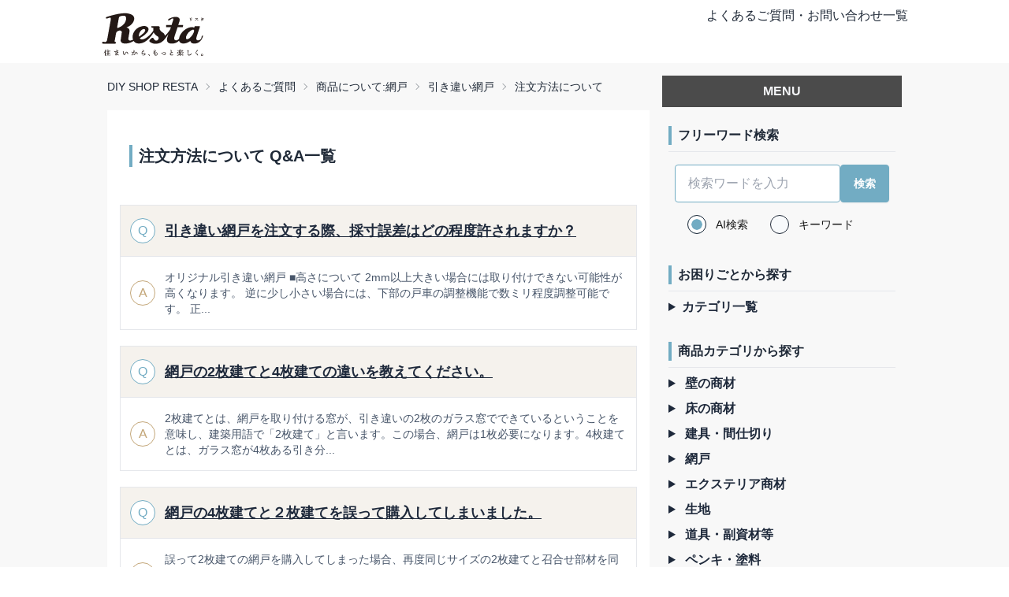

--- FILE ---
content_type: text/html
request_url: https://faq.diy-shop.jp/category/item-amido/double-sliding/order/1/
body_size: 13105
content:
<!DOCTYPE html><html lang="ja"> <head><meta charset="UTF-8"><meta name="viewport" content="width=device-width"><link rel="icon" type="image/png" href="/favicon.ico"><title>カテゴリ「引き違い網戸・注文方法について」の質問一覧 1ページ目-DIY SHOP RESTA よくある質問集</title><link rel="canonical" href="https://faq.diy-shop.jp/category/item-amido/double-sliding/order/1/"><meta name="description" content="DIYショップRESTAで販売している商品についてのご質問や、ご注文・お買い物などについてのご質問など、今までに寄せられた質問とその回答を集めました。Q&#38;Aで解決できなかった場合はお問い合わせフォームからお問い合わせください。"><meta name="robots" content="index, follow"><!-- Google tag (gtag.js) --><script type="text/partytown" async src="https://www.googletagmanager.com/gtag/js?id=G-PN59YV58FB"></script><script type="text/partytown">(function(){const GTM_ID = "G-PN59YV58FB";

			window.dataLayer = window.dataLayer || [];
			function gtag(){dataLayer.push(arguments);}
			gtag('js', new Date());

			gtag('config', GTM_ID);
		})();</script><style>body{font-family:Helvetica Neue,Arial,Hiragino Kaku Gothic ProN,Hiragino Sans,Noto Sans JP,Meiryo,sans-serif}
</style>
<link rel="stylesheet" href="/_astro/_pager_.D_U_f2Gs.css"><script>!(function(w,p,f,c){if(!window.crossOriginIsolated && !navigator.serviceWorker) return;c=w[p]=Object.assign(w[p]||{},{"lib":"/~partytown/","debug":false});c[f]=(c[f]||[]).concat(["dataLayer.push"])})(window,'partytown','forward');/* Partytown 0.10.2 - MIT builder.io */
const t={preserveBehavior:!1},e=e=>{if("string"==typeof e)return[e,t];const[n,r=t]=e;return[n,{...t,...r}]},n=Object.freeze((t=>{const e=new Set;let n=[];do{Object.getOwnPropertyNames(n).forEach((t=>{"function"==typeof n[t]&&e.add(t)}))}while((n=Object.getPrototypeOf(n))!==Object.prototype);return Array.from(e)})());!function(t,r,o,i,a,s,c,d,l,p,u=t,f){function h(){f||(f=1,"/"==(c=(s.lib||"/~partytown/")+(s.debug?"debug/":""))[0]&&(l=r.querySelectorAll('script[type="text/partytown"]'),i!=t?i.dispatchEvent(new CustomEvent("pt1",{detail:t})):(d=setTimeout(v,1e4),r.addEventListener("pt0",w),a?y(1):o.serviceWorker?o.serviceWorker.register(c+(s.swPath||"partytown-sw.js"),{scope:c}).then((function(t){t.active?y():t.installing&&t.installing.addEventListener("statechange",(function(t){"activated"==t.target.state&&y()}))}),console.error):v())))}function y(e){p=r.createElement(e?"script":"iframe"),t._pttab=Date.now(),e||(p.style.display="block",p.style.width="0",p.style.height="0",p.style.border="0",p.style.visibility="hidden",p.setAttribute("aria-hidden",!0)),p.src=c+"partytown-"+(e?"atomics.js?v=0.10.2":"sandbox-sw.html?"+t._pttab),r.querySelector(s.sandboxParent||"body").appendChild(p)}function v(n,o){for(w(),i==t&&(s.forward||[]).map((function(n){const[r]=e(n);delete t[r.split(".")[0]]})),n=0;n<l.length;n++)(o=r.createElement("script")).innerHTML=l[n].innerHTML,o.nonce=s.nonce,r.head.appendChild(o);p&&p.parentNode.removeChild(p)}function w(){clearTimeout(d)}s=t.partytown||{},i==t&&(s.forward||[]).map((function(r){const[o,{preserveBehavior:i}]=e(r);u=t,o.split(".").map((function(e,r,o){var a;u=u[o[r]]=r+1<o.length?u[o[r]]||(a=o[r+1],n.includes(a)?[]:{}):(()=>{let e=null;if(i){const{methodOrProperty:n,thisObject:r}=((t,e)=>{let n=t;for(let t=0;t<e.length-1;t+=1)n=n[e[t]];return{thisObject:n,methodOrProperty:e.length>0?n[e[e.length-1]]:void 0}})(t,o);"function"==typeof n&&(e=(...t)=>n.apply(r,...t))}return function(){let n;return e&&(n=e(arguments)),(t._ptf=t._ptf||[]).push(o,arguments),n}})()}))})),"complete"==r.readyState?h():(t.addEventListener("DOMContentLoaded",h),t.addEventListener("load",h))}(window,document,navigator,top,window.crossOriginIsolated);;(e=>{e.addEventListener("astro:before-swap",e=>{let r=document.body.querySelector("iframe[src*='/~partytown/']");if(r)e.newDocument.body.append(r)})})(document);</script></head> <body> <div class="bg-[#f8f8f8] flex flex-col min-h-dvh"> <div class="navbar bg-base-100"> <div class="container mx-auto max-w-screen-lg flex justify-between"> <div class="h-16 pt-2"> <a href="https://www.diy-shop.jp/" target="_blank"> <img src="/img/resta_logo.svg" alt="DIYSHOP RESTA" class="max-h-full"> </a> </div> <div class="flex-none max-md:hidden"> <a href="/">よくあるご質問・お問い合わせ一覧</a> </div> </div> </div> <div class="container mx-auto max-w-screen-lg flex-grow">  <main class="flex flex-wrap justify-between"> <div class="container flex-1 w-full lg:w-[688px] px-2">  <div class="text-sm breadcrumbs my-3 w-100"> <ul> <li><a href="https://www.diy-shop.jp/">DIY SHOP RESTA</a></li><li><a href="/">よくあるご質問</a></li><li><a href="/category/item-amido/1/">商品について:網戸</a></li><li><a href="/category/item-amido/double-sliding/1/">引き違い網戸</a></li><li><a href="/category/item-amido/double-sliding/order/1/">注文方法について</a></li> </ul> </div> <div class="contents"> <div class="bg-white p-4"> <div class="p-3 w-full"> <h2 class="text-xl font-bold my-4 border-l-4 border-[#72acc3] pl-2"> 注文方法について Q&A一覧
</h2> </div> <div class="border border-gray-200 lg:my-5 my-2"> <div class="bg-[#f5f2ed] py-4 flex items-center "> <div class="rounded-full bg-white border-[#72acc3] border w-8 h-8 mx-3 flex justify-center items-center min-w-8"> <p class="text-center text-[#72acc3]">Q</p> </div> <a href="/detail/234/" class="text-lg underline underline-offset-2 font-semibold text-slate-800"> 引き違い網戸を注文する際、採寸誤差はどの程度許されますか？ </a> </div> <hr class=""> <div class="bg-white py-4 flex items-center "> <div class="rounded-full bg-white border-[#c3a678] border w-8 h-8 mx-3 flex justify-center items-center min-w-8"> <p class="text-center text-[#c3a678]">A</p> </div> <p class="text-sm text-slate-600 mr-3">オリジナル引き違い網戸

■高さについて 

2mm以上大きい場合には取り付けできない可能性が高くなります。
逆に少し小さい場合には、下部の戸車の調整機能で数ミリ程度調整可能です。

正...</p> </div> </div><div class="border border-gray-200 lg:my-5 my-2"> <div class="bg-[#f5f2ed] py-4 flex items-center "> <div class="rounded-full bg-white border-[#72acc3] border w-8 h-8 mx-3 flex justify-center items-center min-w-8"> <p class="text-center text-[#72acc3]">Q</p> </div> <a href="/detail/235/" class="text-lg underline underline-offset-2 font-semibold text-slate-800"> 網戸の2枚建てと4枚建ての違いを教えてください。 </a> </div> <hr class=""> <div class="bg-white py-4 flex items-center "> <div class="rounded-full bg-white border-[#c3a678] border w-8 h-8 mx-3 flex justify-center items-center min-w-8"> <p class="text-center text-[#c3a678]">A</p> </div> <p class="text-sm text-slate-600 mr-3">2枚建てとは、網戸を取り付ける窓が、引き違いの2枚のガラス窓でできているということを意味し、建築用語で「2枚建て」と言います。この場合、網戸は1枚必要になります。4枚建てとは、ガラス窓が4枚ある引き分...</p> </div> </div><div class="border border-gray-200 lg:my-5 my-2"> <div class="bg-[#f5f2ed] py-4 flex items-center "> <div class="rounded-full bg-white border-[#72acc3] border w-8 h-8 mx-3 flex justify-center items-center min-w-8"> <p class="text-center text-[#72acc3]">Q</p> </div> <a href="/detail/236/" class="text-lg underline underline-offset-2 font-semibold text-slate-800"> 網戸の4枚建てと２枚建てを誤って購入してしまいました。 </a> </div> <hr class=""> <div class="bg-white py-4 flex items-center "> <div class="rounded-full bg-white border-[#c3a678] border w-8 h-8 mx-3 flex justify-center items-center min-w-8"> <p class="text-center text-[#c3a678]">A</p> </div> <p class="text-sm text-slate-600 mr-3">誤って2枚建ての網戸を購入してしまった場合、再度同じサイズの2枚建てと召合せ部材を同時にご購入下さい。
そうすることで、先に購入いただいた網戸と合わせて、4枚建ての網戸として使用することができます。...</p> </div> </div><div class="border border-gray-200 lg:my-5 my-2"> <div class="bg-[#f5f2ed] py-4 flex items-center "> <div class="rounded-full bg-white border-[#72acc3] border w-8 h-8 mx-3 flex justify-center items-center min-w-8"> <p class="text-center text-[#72acc3]">Q</p> </div> <a href="/detail/238/" class="text-lg underline underline-offset-2 font-semibold text-slate-800"> 届く網戸のサイズは、注文したサイズより大きくなるって本当ですか？ </a> </div> <hr class=""> <div class="bg-white py-4 flex items-center "> <div class="rounded-full bg-white border-[#c3a678] border w-8 h-8 mx-3 flex justify-center items-center min-w-8"> <p class="text-center text-[#c3a678]">A</p> </div> <p class="text-sm text-slate-600 mr-3">お届けする網戸は、上桟と下桟のかかり部分を計算して、ご注文いただいた高さ寸法より12mm大きいものを製作いたします（スタンダード網戸の場合）。そのため、網戸のサイズを測るときは、上レールと下レールの内...</p> </div> </div><div class="border border-gray-200 lg:my-5 my-2"> <div class="bg-[#f5f2ed] py-4 flex items-center "> <div class="rounded-full bg-white border-[#72acc3] border w-8 h-8 mx-3 flex justify-center items-center min-w-8"> <p class="text-center text-[#72acc3]">Q</p> </div> <a href="/detail/241/" class="text-lg underline underline-offset-2 font-semibold text-slate-800"> 網戸を採寸する際のコツや購入後うまく設置できなかった場合はどうすればいいですか？ </a> </div> <hr class=""> <div class="bg-white py-4 flex items-center "> <div class="rounded-full bg-white border-[#c3a678] border w-8 h-8 mx-3 flex justify-center items-center min-w-8"> <p class="text-center text-[#c3a678]">A</p> </div> <p class="text-sm text-slate-600 mr-3">正確な寸法を測るためには、お二人以上での採寸をおすすめいたします。
高さについて、どうしてもご心配な場合は、１～2mm小さめで発注いただき、下の戸車で調整することも可能です。

また、「網戸が小さくて...</p> </div> </div><div class="border border-gray-200 lg:my-5 my-2"> <div class="bg-[#f5f2ed] py-4 flex items-center "> <div class="rounded-full bg-white border-[#72acc3] border w-8 h-8 mx-3 flex justify-center items-center min-w-8"> <p class="text-center text-[#72acc3]">Q</p> </div> <a href="/detail/243/" class="text-lg underline underline-offset-2 font-semibold text-slate-800"> 引き違い網戸の製作可能な最小の寸法を教えて下さい。 </a> </div> <hr class=""> <div class="bg-white py-4 flex items-center "> <div class="rounded-full bg-white border-[#c3a678] border w-8 h-8 mx-3 flex justify-center items-center min-w-8"> <p class="text-center text-[#c3a678]">A</p> </div> <p class="text-sm text-slate-600 mr-3">オーダーできる引き違い網戸の最小寸法は、高さ、幅ともに300mmとなります。299mm以下のサイズはオーダーできません。</p> </div> </div><div class="border border-gray-200 lg:my-5 my-2"> <div class="bg-[#f5f2ed] py-4 flex items-center "> <div class="rounded-full bg-white border-[#72acc3] border w-8 h-8 mx-3 flex justify-center items-center min-w-8"> <p class="text-center text-[#72acc3]">Q</p> </div> <a href="/detail/244/" class="text-lg underline underline-offset-2 font-semibold text-slate-800"> 網戸は何枚まで1梱包になりますか？ </a> </div> <hr class=""> <div class="bg-white py-4 flex items-center "> <div class="rounded-full bg-white border-[#c3a678] border w-8 h-8 mx-3 flex justify-center items-center min-w-8"> <p class="text-center text-[#c3a678]">A</p> </div> <p class="text-sm text-slate-600 mr-3">基本は、2枚までを1梱包としております。
同じサイズを複数セットご購入の場合や、サイズが小さい場合は、3枚以上で1梱包となる可能性があります。逆に、2枚であってもサイズが違いすぎる場合は、1枚で1梱...</p> </div> </div><div class="border border-gray-200 lg:my-5 my-2"> <div class="bg-[#f5f2ed] py-4 flex items-center "> <div class="rounded-full bg-white border-[#72acc3] border w-8 h-8 mx-3 flex justify-center items-center min-w-8"> <p class="text-center text-[#72acc3]">Q</p> </div> <a href="/detail/247/" class="text-lg underline underline-offset-2 font-semibold text-slate-800"> 網戸の中桟が無いタイプを注文することはできますか？ </a> </div> <hr class=""> <div class="bg-white py-4 flex items-center "> <div class="rounded-full bg-white border-[#c3a678] border w-8 h-8 mx-3 flex justify-center items-center min-w-8"> <p class="text-center text-[#c3a678]">A</p> </div> <p class="text-sm text-slate-600 mr-3">中桟とは、網戸中央部分に差し込まれる補強材を指します。
中桟を付けることにより、網戸自体の強度には大きな差はございませんが、網戸のサイズが大きい場合、中桟があることで網のたわみを抑える働きがございます...</p> </div> </div><div class="border border-gray-200 lg:my-5 my-2"> <div class="bg-[#f5f2ed] py-4 flex items-center "> <div class="rounded-full bg-white border-[#72acc3] border w-8 h-8 mx-3 flex justify-center items-center min-w-8"> <p class="text-center text-[#72acc3]">Q</p> </div> <a href="/detail/433/" class="text-lg underline underline-offset-2 font-semibold text-slate-800"> 30年くらい前の網戸ですが規格サイズはわかりますか？ </a> </div> <hr class=""> <div class="bg-white py-4 flex items-center "> <div class="rounded-full bg-white border-[#c3a678] border w-8 h-8 mx-3 flex justify-center items-center min-w-8"> <p class="text-center text-[#c3a678]">A</p> </div> <p class="text-sm text-slate-600 mr-3">型番など明確なヒントがない場合はご案内が難しいものとなります。
あまりに古い商品ですとメーカーにもデータがございません。

実際にお手元で採寸いただいてのご注文をおすすめいたします。
</p> </div> </div><div class="border border-gray-200 lg:my-5 my-2"> <div class="bg-[#f5f2ed] py-4 flex items-center "> <div class="rounded-full bg-white border-[#72acc3] border w-8 h-8 mx-3 flex justify-center items-center min-w-8"> <p class="text-center text-[#72acc3]">Q</p> </div> <a href="/detail/448/" class="text-lg underline underline-offset-2 font-semibold text-slate-800"> オーダー網戸の枠のみの販売は、可能ですか。 </a> </div> <hr class=""> <div class="bg-white py-4 flex items-center "> <div class="rounded-full bg-white border-[#c3a678] border w-8 h-8 mx-3 flex justify-center items-center min-w-8"> <p class="text-center text-[#c3a678]">A</p> </div> <p class="text-sm text-slate-600 mr-3">網戸一式（枠・網・部品等の完成品）での販売になっております。

網戸枠のみの販売は行っておりませんのでご了承ください。
</p> </div> </div><div class="border border-gray-200 lg:my-5 my-2"> <div class="bg-[#f5f2ed] py-4 flex items-center "> <div class="rounded-full bg-white border-[#72acc3] border w-8 h-8 mx-3 flex justify-center items-center min-w-8"> <p class="text-center text-[#72acc3]">Q</p> </div> <a href="/detail/450/" class="text-lg underline underline-offset-2 font-semibold text-slate-800"> 網戸を注文したいのですがサイズがエラーになります。 </a> </div> <hr class=""> <div class="bg-white py-4 flex items-center "> <div class="rounded-full bg-white border-[#c3a678] border w-8 h-8 mx-3 flex justify-center items-center min-w-8"> <p class="text-center text-[#c3a678]">A</p> </div> <p class="text-sm text-slate-600 mr-3">エラー内容によって原因等をご案内できますので
お控えいただき、お問い合わせください。

追って詳細をご案内いたします。
</p> </div> </div><div class="border border-gray-200 lg:my-5 my-2"> <div class="bg-[#f5f2ed] py-4 flex items-center "> <div class="rounded-full bg-white border-[#72acc3] border w-8 h-8 mx-3 flex justify-center items-center min-w-8"> <p class="text-center text-[#72acc3]">Q</p> </div> <a href="/detail/503/" class="text-lg underline underline-offset-2 font-semibold text-slate-800"> Poll-Tex花粉防止網戸について教えて下さい。 </a> </div> <hr class=""> <div class="bg-white py-4 flex items-center "> <div class="rounded-full bg-white border-[#c3a678] border w-8 h-8 mx-3 flex justify-center items-center min-w-8"> <p class="text-center text-[#c3a678]">A</p> </div> <p class="text-sm text-slate-600 mr-3">大変申し訳ございませんが、花粉防止網戸「poll-tex」は、ネットのみの単品販売は行っておらず、引き違い網戸とセットでの販売となりますが、現在仕入れ先工場にて生産が行われておらず、網戸としてのご注文...</p> </div> </div><div class="border border-gray-200 lg:my-5 my-2"> <div class="bg-[#f5f2ed] py-4 flex items-center "> <div class="rounded-full bg-white border-[#72acc3] border w-8 h-8 mx-3 flex justify-center items-center min-w-8"> <p class="text-center text-[#72acc3]">Q</p> </div> <a href="/detail/617/" class="text-lg underline underline-offset-2 font-semibold text-slate-800"> 網戸のサイズを送るので見積もりをください。 </a> </div> <hr class=""> <div class="bg-white py-4 flex items-center "> <div class="rounded-full bg-white border-[#c3a678] border w-8 h-8 mx-3 flex justify-center items-center min-w-8"> <p class="text-center text-[#c3a678]">A</p> </div> <p class="text-sm text-slate-600 mr-3">弊社では自動見積もりフォームを採用しております。
お客様ご自身で商品ページの自動見積もりフォームにサイズ等をご入力いただくことでお値段が表示されます。

網戸の枠や網の種類によっても価格が異なり...</p> </div> </div><div class="border border-gray-200 lg:my-5 my-2"> <div class="bg-[#f5f2ed] py-4 flex items-center "> <div class="rounded-full bg-white border-[#72acc3] border w-8 h-8 mx-3 flex justify-center items-center min-w-8"> <p class="text-center text-[#72acc3]">Q</p> </div> <a href="/detail/760/" class="text-lg underline underline-offset-2 font-semibold text-slate-800"> 建売住宅の窓に貼ってあるサッシ型番を入力して網戸を注文しようとしたのですが、エラーになってしまいます。 </a> </div> <hr class=""> <div class="bg-white py-4 flex items-center "> <div class="rounded-full bg-white border-[#c3a678] border w-8 h-8 mx-3 flex justify-center items-center min-w-8"> <p class="text-center text-[#c3a678]">A</p> </div> <p class="text-sm text-slate-600 mr-3">型番シール通りに入力してもエラーとなる場合は、型番からのご注文に対応していない網戸となります。
窓を採寸いただくか、メーカー等にて網戸サイズをご確認いただきその寸法を目安にご注文ください。
※窓サ...</p> </div> </div><div class="border border-gray-200 lg:my-5 my-2"> <div class="bg-[#f5f2ed] py-4 flex items-center "> <div class="rounded-full bg-white border-[#72acc3] border w-8 h-8 mx-3 flex justify-center items-center min-w-8"> <p class="text-center text-[#72acc3]">Q</p> </div> <a href="/detail/902/" class="text-lg underline underline-offset-2 font-semibold text-slate-800"> 網戸の4枚建ての場合の注文方法・採寸方法を教えてください。 </a> </div> <hr class=""> <div class="bg-white py-4 flex items-center "> <div class="rounded-full bg-white border-[#c3a678] border w-8 h-8 mx-3 flex justify-center items-center min-w-8"> <p class="text-center text-[#c3a678]">A</p> </div> <p class="text-sm text-slate-600 mr-3">4枚建てとは、ガラス窓が4枚ある引き分け窓のことで、この場合、網戸は2枚必要になります。

【注文方法】
4枚建ての場合でも、1枚分の横幅でご注文ください。
同じ寸法の網戸2枚のうち、１枚の網戸に「召...</p> </div> </div><div class="border border-gray-200 lg:my-5 my-2"> <div class="bg-[#f5f2ed] py-4 flex items-center "> <div class="rounded-full bg-white border-[#72acc3] border w-8 h-8 mx-3 flex justify-center items-center min-w-8"> <p class="text-center text-[#72acc3]">Q</p> </div> <a href="/detail/967/" class="text-lg underline underline-offset-2 font-semibold text-slate-800"> 引き違い窓用網戸を買い替えする場合、既存の網戸寸法と同じサイズで注文すれば良いですか？ </a> </div> <hr class=""> <div class="bg-white py-4 flex items-center "> <div class="rounded-full bg-white border-[#c3a678] border w-8 h-8 mx-3 flex justify-center items-center min-w-8"> <p class="text-center text-[#c3a678]">A</p> </div> <p class="text-sm text-slate-600 mr-3">引き違い窓用網戸は既存の網戸サイズをご確認いただき、新規網戸をご注文いただけます。
以下が新規網戸を作成された場合のサイズとなりますので、既存の網戸サイズより以下の高さ・幅を引いたサイズをご注文いただ...</p> </div> </div><div class="border border-gray-200 lg:my-5 my-2"> <div class="bg-[#f5f2ed] py-4 flex items-center "> <div class="rounded-full bg-white border-[#72acc3] border w-8 h-8 mx-3 flex justify-center items-center min-w-8"> <p class="text-center text-[#72acc3]">Q</p> </div> <a href="/detail/1406/" class="text-lg underline underline-offset-2 font-semibold text-slate-800"> 網戸の再注文保証サービスについて、網戸が固くて二つ折りにするのは難しいのですが、どうすればよいですか？ </a> </div> <hr class=""> <div class="bg-white py-4 flex items-center "> <div class="rounded-full bg-white border-[#c3a678] border w-8 h-8 mx-3 flex justify-center items-center min-w-8"> <p class="text-center text-[#c3a678]">A</p> </div> <p class="text-sm text-slate-600 mr-3">オリジナル引き違い網戸の処分状態について、完全に使用不可で再利用できないようにしていただくことを意図しております。
2つ折りでなくても構いませんので、部分的に折っていただくか、角度付けるなどして、ご...</p> </div> </div><div class="border border-gray-200 lg:my-5 my-2"> <div class="bg-[#f5f2ed] py-4 flex items-center "> <div class="rounded-full bg-white border-[#72acc3] border w-8 h-8 mx-3 flex justify-center items-center min-w-8"> <p class="text-center text-[#72acc3]">Q</p> </div> <a href="/detail/1436/" class="text-lg underline underline-offset-2 font-semibold text-slate-800"> YKKap純正網戸のモヘアは交換できますか？ </a> </div> <hr class=""> <div class="bg-white py-4 flex items-center "> <div class="rounded-full bg-white border-[#c3a678] border w-8 h-8 mx-3 flex justify-center items-center min-w-8"> <p class="text-center text-[#c3a678]">A</p> </div> <p class="text-sm text-slate-600 mr-3">YKK純正の交換用のモヘアは取り扱いがなく、取り換えについてはサポートをお受けしておりません。


【関連商品ページ】
YKKap純正網戸

＃モヘヤ</p> </div> </div><div class="border border-gray-200 lg:my-5 my-2"> <div class="bg-[#f5f2ed] py-4 flex items-center "> <div class="rounded-full bg-white border-[#72acc3] border w-8 h-8 mx-3 flex justify-center items-center min-w-8"> <p class="text-center text-[#72acc3]">Q</p> </div> <a href="/detail/1438/" class="text-lg underline underline-offset-2 font-semibold text-slate-800"> LIXIL純正網戸のモヘアは交換できますか？ </a> </div> <hr class=""> <div class="bg-white py-4 flex items-center "> <div class="rounded-full bg-white border-[#c3a678] border w-8 h-8 mx-3 flex justify-center items-center min-w-8"> <p class="text-center text-[#c3a678]">A</p> </div> <p class="text-sm text-slate-600 mr-3">LIXIL純正の交換用のモヘアは取り扱いがなく、取り換えについてはサポートをお受けしておりません。


【関連商品ページ】
LIXIL純正網戸

＃モヘヤ
＃リクシル</p> </div> </div><div class="border border-gray-200 lg:my-5 my-2"> <div class="bg-[#f5f2ed] py-4 flex items-center "> <div class="rounded-full bg-white border-[#72acc3] border w-8 h-8 mx-3 flex justify-center items-center min-w-8"> <p class="text-center text-[#72acc3]">Q</p> </div> <a href="/detail/1743/" class="text-lg underline underline-offset-2 font-semibold text-slate-800"> 持ち出し戸車網戸の採寸は標準網戸と同じ上下レール間の計測をして大丈夫でしょうか？ </a> </div> <hr class=""> <div class="bg-white py-4 flex items-center "> <div class="rounded-full bg-white border-[#c3a678] border w-8 h-8 mx-3 flex justify-center items-center min-w-8"> <p class="text-center text-[#c3a678]">A</p> </div> <p class="text-sm text-slate-600 mr-3">【オーダー網戸】RESTA引き違い網戸 上部持ち出し・下部戸車仕様も【オーダー網戸】RESTA引き違い網戸 スタンダードタイプと同様に採寸を行って下さい。
【関連ページ】
RESTA網戸の事前確認...</p> </div> </div> <div class="flex justify-center w-full my-4"> <ul class="join"><a class="join-item btn btn-active" href="/category/item-amido/double-sliding/order/1/"> 1 </a><a class="join-item btn" href="/category/item-amido/double-sliding/order/2/"> 2 </a></ul> </div> </div> </div>  <div class="mt-12"> <div class="bg-white p-8 mb-16 flex flex-col items-center"> <p class="mb-4 font-bold text-lg">Q&Aで解決できなかった場合</p> <a href="https://www.diy-shop.jp/second/inq.php" target="_blank" class="block py-3 max-w-md text-center w-full md:px-32 font-bold items-center gap-x-2 text-sm border border-gray-700 hover:border-[#72acc3] hover:text-[#72acc3] focus:outline-none focus:bg-[#72acc3] focus:text-white"> <div>お問い合わせする <i class="i-ph-caret-right-bold -mt-0.5"></i></div></a> </div> <div class="mb-4"> <p class="text-center font-bold text-lg mb-4">DIYのヒント満載！こちらもご覧ください！</p> <div class="grid grid-cols-1 md:grid-cols-2 gap-4 md:gap-2 justify-items-center"> <a href="https://www.diy-shop.jp/school/" target="_blank"> <img src="/img/content_bottom/diysc_2m.jpg" alt="DIY教室"> </a> <a href="https://www.diy-shop.jp/info/naru_diy.html" target="_blank"> <img src="/img/content_bottom/nrdiy_2m.jpg" alt="はじめよう、自分リフォーム"> </a> <a href="https://www.diy-shop.jp/info/campaign.html" target="_blank"> <img src="/img/content_bottom/iec_2m.jpg" alt="イエチェン！"> </a> <a href="https://www.diy-shop.jp/biz/" target="_blank"> <img src="/img/content_bottom/biz_2m.jpg" alt="送料無料bizゼロ便"> </a> </div> </div> </div> </div> <aside class="w-full lg:max-w-xs p-2 "> <div class="sticky top-0 overflow-auto lg:max-h-dvh"> <div class="bg-[#4b4b4b] w-100 p-2 text-center font-bold text-gray-100 mt-2 mb-4">MENU</div> <div class="mb-4 p-2"> <p class="font-semibold border-l-4 border-[#72acc3] pl-2">フリーワード検索</p> <hr class="my-2"> <form class="form-control w-full" action="/search"> <div class="p-2"> <div class="join w-full"> <input class="input join-item w-full border-[#72acc3] rounded " name="q" placeholder="検索ワードを入力"> <input type="submit" class="btn join-item border-[#72acc3] bg-[#72acc3] px-4 text-white hover:bg-sky-700 rounded focus:border-sky-700" value="検索"> </div> </div> <div class="flex "> <div class="form-control mx-5"> <label class="label cursor-pointe"> <input type="radio" name="search-type" value="1" class="radio checked:bg-[#72acc3] bg-slate-50 mr-3" checked> <span class="label-text text-neutral-900">AI検索</span> </label> </div> <div class="form-control"> <label class="label cursor-pointe"> <input type="radio" name="search-type" value="2" class="radio checked:bg-[#72acc3] bg-slate-50 mr-3"> <span class="label-text text-neutral-900">キーワード</span> </label> </div> </div> </form> </div> <div class="mb-4 p-2"> <p class="font-semibold border-l-4 border-[#72acc3] pl-2">お困りごとから探す</p> <hr class="my-2"> <details> <summary class="text-slate-800 marker:text-[#72acc3] cursor-pointer"><p class="inline-block text-slate-800 font-semibold">カテゴリ一覧</p></summary> <ul> <li class="my-2 ml-2"><a class="text-slate-800
                                    before:i-ph-caret-circle-right-fill before:text-[#4b4b4b] before:relative before:top-0.5 before:mr-1" href="/category/order/1/">ご注文方法について </a></li><li class="my-2 ml-2"><a class="text-slate-800
                                    before:i-ph-caret-circle-right-fill before:text-[#4b4b4b] before:relative before:top-0.5 before:mr-1" href="/category/ship-cost/1/">送料について </a></li><li class="my-2 ml-2"><a class="text-slate-800
                                    before:i-ph-caret-circle-right-fill before:text-[#4b4b4b] before:relative before:top-0.5 before:mr-1" href="/category/payment/1/">支払い方法について </a></li><li class="my-2 ml-2"><a class="text-slate-800
                                    before:i-ph-caret-circle-right-fill before:text-[#4b4b4b] before:relative before:top-0.5 before:mr-1" href="/category/sample/1/">サンプルについて </a></li><li class="my-2 ml-2"><a class="text-slate-800
                                    before:i-ph-caret-circle-right-fill before:text-[#4b4b4b] before:relative before:top-0.5 before:mr-1" href="/category/inquiry/1/">お問い合わせについて </a></li><li class="my-2 ml-2"><a class="text-slate-800
                                    before:i-ph-caret-circle-right-fill before:text-[#4b4b4b] before:relative before:top-0.5 before:mr-1" href="/category/shipment/1/">お届けについて </a></li><li class="my-2 ml-2"><a class="text-slate-800
                                    before:i-ph-caret-circle-right-fill before:text-[#4b4b4b] before:relative before:top-0.5 before:mr-1" href="/category/return/1/">返品・交換について </a></li><li class="my-2 ml-2"><a class="text-slate-800
                                    before:i-ph-caret-circle-right-fill before:text-[#4b4b4b] before:relative before:top-0.5 before:mr-1" href="/category/certificate/1/">各種証明書について </a></li><li class="my-2 ml-2"><a class="text-slate-800
                                    before:i-ph-caret-circle-right-fill before:text-[#4b4b4b] before:relative before:top-0.5 before:mr-1" href="/category/stock/1/">在庫について </a></li> </ul> </details> </div> <div class="mb-4 p-2"> <p class="font-semibold border-l-4 border-[#72acc3] pl-2">商品カテゴリから探す</p> <hr class="my-2"> <ul> <li class="my-2"> <details> <summary class="text-slate-800 marker:text-[#72acc3] cursor-pointer"> <p class="inline-block text-slate-800 font-semibold">壁の商材 </p></summary> <ul> <li class="my-2 ml-2"><a class="font-semibold text-slate-800 before:i-ph-caret-circle-right-fill before:text-[#4b4b4b] before:relative before:top-0.5 before:mr-1" href="/category/item-wall/1/">壁の商材 TOP
</a></li> <li class="my-2 ml-2"><a class="before:i-ph-caret-circle-right-fill before:text-[#4b4b4b] before:relative before:top-0.5 before:mr-1" href="/category/item-wall/wallpaper/1/">壁紙</a></li><li class="my-2 ml-2"><a class="before:i-ph-caret-circle-right-fill before:text-[#4b4b4b] before:relative before:top-0.5 before:mr-1" href="/category/item-wall/cutting-sheet/1/">カッティング用シート / ダイノックシート</a></li><li class="my-2 ml-2"><a class="before:i-ph-caret-circle-right-fill before:text-[#4b4b4b] before:relative before:top-0.5 before:mr-1" href="/category/item-wall/diatomite/1/">珪藻土</a></li><li class="my-2 ml-2"><a class="before:i-ph-caret-circle-right-fill before:text-[#4b4b4b] before:relative before:top-0.5 before:mr-1" href="/category/item-wall/tile/1/">タイル / モザイクタイル </a></li><li class="my-2 ml-2"><a class="before:i-ph-caret-circle-right-fill before:text-[#4b4b4b] before:relative before:top-0.5 before:mr-1" href="/category/item-wall/wall-decoration/1/">壁面装飾</a></li><li class="my-2 ml-2"><a class="before:i-ph-caret-circle-right-fill before:text-[#4b4b4b] before:relative before:top-0.5 before:mr-1" href="/category/item-wall/other-wp/1/">その他壁紙</a></li><li class="my-2 ml-2"><a class="before:i-ph-caret-circle-right-fill before:text-[#4b4b4b] before:relative before:top-0.5 before:mr-1" href="/category/item-wall/wainscot/1/">腰壁・羽目板</a></li> </ul> </details> </li><li class="my-2"> <details> <summary class="text-slate-800 marker:text-[#72acc3] cursor-pointer"> <p class="inline-block text-slate-800 font-semibold">床の商材 </p></summary> <ul> <li class="my-2 ml-2"><a class="font-semibold text-slate-800 before:i-ph-caret-circle-right-fill before:text-[#4b4b4b] before:relative before:top-0.5 before:mr-1" href="/category/item-floor/1/">床の商材 TOP
</a></li> <li class="my-2 ml-2"><a class="before:i-ph-caret-circle-right-fill before:text-[#4b4b4b] before:relative before:top-0.5 before:mr-1" href="/category/item-floor/floor-tile/1/">フロアタイル</a></li><li class="my-2 ml-2"><a class="before:i-ph-caret-circle-right-fill before:text-[#4b4b4b] before:relative before:top-0.5 before:mr-1" href="/category/item-floor/cushion-floor/1/">クッションフロア</a></li><li class="my-2 ml-2"><a class="before:i-ph-caret-circle-right-fill before:text-[#4b4b4b] before:relative before:top-0.5 before:mr-1" href="/category/item-floor/flooring/1/">フローリング</a></li><li class="my-2 ml-2"><a class="before:i-ph-caret-circle-right-fill before:text-[#4b4b4b] before:relative before:top-0.5 before:mr-1" href="/category/item-floor/carpet/1/">カーペット・ラグ</a></li><li class="my-2 ml-2"><a class="before:i-ph-caret-circle-right-fill before:text-[#4b4b4b] before:relative before:top-0.5 before:mr-1" href="/category/item-floor/tile-carpet/1/">タイルカーペット</a></li><li class="my-2 ml-2"><a class="before:i-ph-caret-circle-right-fill before:text-[#4b4b4b] before:relative before:top-0.5 before:mr-1" href="/category/item-floor/punch-carpet/1/">パンチカーペット</a></li><li class="my-2 ml-2"><a class="before:i-ph-caret-circle-right-fill before:text-[#4b4b4b] before:relative before:top-0.5 before:mr-1" href="/category/item-floor/oa-floor/1/">OAフロア</a></li><li class="my-2 ml-2"><a class="before:i-ph-caret-circle-right-fill before:text-[#4b4b4b] before:relative before:top-0.5 before:mr-1" href="/category/item-floor/skirting/1/">ソフト巾木</a></li><li class="my-2 ml-2"><a class="before:i-ph-caret-circle-right-fill before:text-[#4b4b4b] before:relative before:top-0.5 before:mr-1" href="/category/item-floor/floor-sheet/1/">長尺/ノンスリップシート</a></li><li class="my-2 ml-2"><a class="before:i-ph-caret-circle-right-fill before:text-[#4b4b4b] before:relative before:top-0.5 before:mr-1" href="/category/item-floor/antislip-stairs/1/">階段滑り止め</a></li><li class="my-2 ml-2"><a class="before:i-ph-caret-circle-right-fill before:text-[#4b4b4b] before:relative before:top-0.5 before:mr-1" href="/category/item-floor/euca/1/">eucaシリーズ</a></li><li class="my-2 ml-2"><a class="before:i-ph-caret-circle-right-fill before:text-[#4b4b4b] before:relative before:top-0.5 before:mr-1" href="/category/item-floor/tatami/1/">置き畳</a></li><li class="my-2 ml-2"><a class="before:i-ph-caret-circle-right-fill before:text-[#4b4b4b] before:relative before:top-0.5 before:mr-1" href="/category/item-floor/kamachi/1/">上がり框・玄関巾木</a></li><li class="my-2 ml-2"><a class="before:i-ph-caret-circle-right-fill before:text-[#4b4b4b] before:relative before:top-0.5 before:mr-1" href="/category/item-floor/p-tile/1/">Pタイル</a></li><li class="my-2 ml-2"><a class="before:i-ph-caret-circle-right-fill before:text-[#4b4b4b] before:relative before:top-0.5 before:mr-1" href="/category/item-floor/floor-metal/1/">床金物・見切り材</a></li><li class="my-2 ml-2"><a class="before:i-ph-caret-circle-right-fill before:text-[#4b4b4b] before:relative before:top-0.5 before:mr-1" href="/category/item-floor/print-carpet/1/">オリジナルプリントカーペット</a></li> </ul> </details> </li><li class="my-2"> <details> <summary class="text-slate-800 marker:text-[#72acc3] cursor-pointer"> <p class="inline-block text-slate-800 font-semibold">建具・間仕切り </p></summary> <ul> <li class="my-2 ml-2"><a class="font-semibold text-slate-800 before:i-ph-caret-circle-right-fill before:text-[#4b4b4b] before:relative before:top-0.5 before:mr-1" href="/category/item-doors/1/">建具・間仕切り TOP
</a></li> <li class="my-2 ml-2"><a class="before:i-ph-caret-circle-right-fill before:text-[#4b4b4b] before:relative before:top-0.5 before:mr-1" href="/category/item-doors/fusuma/1/">ふすま / 障子</a></li><li class="my-2 ml-2"><a class="before:i-ph-caret-circle-right-fill before:text-[#4b4b4b] before:relative before:top-0.5 before:mr-1" href="/category/item-doors/partition/1/">間仕切り・パーテーション</a></li><li class="my-2 ml-2"><a class="before:i-ph-caret-circle-right-fill before:text-[#4b4b4b] before:relative before:top-0.5 before:mr-1" href="/category/item-doors/accordion-door/1/">アコーディオンドア</a></li><li class="my-2 ml-2"><a class="before:i-ph-caret-circle-right-fill before:text-[#4b4b4b] before:relative before:top-0.5 before:mr-1" href="/category/item-doors/remado/1/">窓枠カバー リマド</a></li><li class="my-2 ml-2"><a class="before:i-ph-caret-circle-right-fill before:text-[#4b4b4b] before:relative before:top-0.5 before:mr-1" href="/category/item-doors/panel-door/1/">パネルドア</a></li> </ul> </details> </li><li class="my-2"> <details> <summary class="text-slate-800 marker:text-[#72acc3] cursor-pointer"> <p class="inline-block text-slate-800 font-semibold">網戸 </p></summary> <ul> <li class="my-2 ml-2"><a class="font-semibold text-slate-800 before:i-ph-caret-circle-right-fill before:text-[#4b4b4b] before:relative before:top-0.5 before:mr-1" href="/category/item-amido/1/">網戸 TOP
</a></li> <li class="my-2 ml-2"><a class="before:i-ph-caret-circle-right-fill before:text-[#4b4b4b] before:relative before:top-0.5 before:mr-1" href="/category/item-amido/double-sliding/1/">引き違い網戸</a></li><li class="my-2 ml-2"><a class="before:i-ph-caret-circle-right-fill before:text-[#4b4b4b] before:relative before:top-0.5 before:mr-1" href="/category/item-amido/pleats/1/">プリーツ網戸</a></li><li class="my-2 ml-2"><a class="before:i-ph-caret-circle-right-fill before:text-[#4b4b4b] before:relative before:top-0.5 before:mr-1" href="/category/item-amido/entrance/1/">玄関網戸</a></li><li class="my-2 ml-2"><a class="before:i-ph-caret-circle-right-fill before:text-[#4b4b4b] before:relative before:top-0.5 before:mr-1" href="/category/item-amido/roll/1/">ロール網戸</a></li> </ul> </details> </li><li class="my-2"> <details> <summary class="text-slate-800 marker:text-[#72acc3] cursor-pointer"> <p class="inline-block text-slate-800 font-semibold">エクステリア商材 </p></summary> <ul> <li class="my-2 ml-2"><a class="font-semibold text-slate-800 before:i-ph-caret-circle-right-fill before:text-[#4b4b4b] before:relative before:top-0.5 before:mr-1" href="/category/item-exterior/1/">エクステリア商材 TOP
</a></li> <li class="my-2 ml-2"><a class="before:i-ph-caret-circle-right-fill before:text-[#4b4b4b] before:relative before:top-0.5 before:mr-1" href="/category/item-exterior/wooddeck/1/">ウッドデッキ</a></li><li class="my-2 ml-2"><a class="before:i-ph-caret-circle-right-fill before:text-[#4b4b4b] before:relative before:top-0.5 before:mr-1" href="/category/item-exterior/artificial-grass/1/">人工芝</a></li><li class="my-2 ml-2"><a class="before:i-ph-caret-circle-right-fill before:text-[#4b4b4b] before:relative before:top-0.5 before:mr-1" href="/category/item-exterior/vinyl-curtain/1/">ビニールカーテン</a></li><li class="my-2 ml-2"><a class="before:i-ph-caret-circle-right-fill before:text-[#4b4b4b] before:relative before:top-0.5 before:mr-1" href="/category/item-exterior/other-exterior/1/">その他エクステリア</a></li> </ul> </details> </li><li class="my-2"> <details> <summary class="text-slate-800 marker:text-[#72acc3] cursor-pointer"> <p class="inline-block text-slate-800 font-semibold">生地 </p></summary> <ul> <li class="my-2 ml-2"><a class="font-semibold text-slate-800 before:i-ph-caret-circle-right-fill before:text-[#4b4b4b] before:relative before:top-0.5 before:mr-1" href="/category/item-fabric/1/">生地 TOP
</a></li> <li class="my-2 ml-2"><a class="before:i-ph-caret-circle-right-fill before:text-[#4b4b4b] before:relative before:top-0.5 before:mr-1" href="/category/item-fabric/upholstery/1/">椅子生地/ビニールレザー</a></li><li class="my-2 ml-2"><a class="before:i-ph-caret-circle-right-fill before:text-[#4b4b4b] before:relative before:top-0.5 before:mr-1" href="/category/item-fabric/awning/1/">オーニング・テント生地</a></li><li class="my-2 ml-2"><a class="before:i-ph-caret-circle-right-fill before:text-[#4b4b4b] before:relative before:top-0.5 before:mr-1" href="/category/item-fabric/table-cloth/1/">テーブルクロス/テーブルマット</a></li><li class="my-2 ml-2"><a class="before:i-ph-caret-circle-right-fill before:text-[#4b4b4b] before:relative before:top-0.5 before:mr-1" href="/category/item-fabric/cloth/1/">布生地</a></li> </ul> </details> </li><li class="my-2"> <details> <summary class="text-slate-800 marker:text-[#72acc3] cursor-pointer"> <p class="inline-block text-slate-800 font-semibold">道具・副資材等 </p></summary> <ul> <li class="my-2 ml-2"><a class="font-semibold text-slate-800 before:i-ph-caret-circle-right-fill before:text-[#4b4b4b] before:relative before:top-0.5 before:mr-1" href="/category/item-tools/1/">道具・副資材等 TOP
</a></li> <li class="my-2 ml-2"><a class="before:i-ph-caret-circle-right-fill before:text-[#4b4b4b] before:relative before:top-0.5 before:mr-1" href="/category/item-tools/bond/1/">ボンド・接着剤</a></li><li class="my-2 ml-2"><a class="before:i-ph-caret-circle-right-fill before:text-[#4b4b4b] before:relative before:top-0.5 before:mr-1" href="/category/item-tools/urethane/1/">ウレタン</a></li><li class="my-2 ml-2"><a class="before:i-ph-caret-circle-right-fill before:text-[#4b4b4b] before:relative before:top-0.5 before:mr-1" href="/category/item-tools/window-film/1/">ガラスフィルム</a></li><li class="my-2 ml-2"><a class="before:i-ph-caret-circle-right-fill before:text-[#4b4b4b] before:relative before:top-0.5 before:mr-1" href="/category/item-tools/tape/1/">両面テープ・滑り止め</a></li><li class="my-2 ml-2"><a class="before:i-ph-caret-circle-right-fill before:text-[#4b4b4b] before:relative before:top-0.5 before:mr-1" href="/category/item-tools/brush/1/">刷毛・ローラー</a></li><li class="my-2 ml-2"><a class="before:i-ph-caret-circle-right-fill before:text-[#4b4b4b] before:relative before:top-0.5 before:mr-1" href="/category/item-tools/base-repair/1/">下地処理材・補修材</a></li><li class="my-2 ml-2"><a class="before:i-ph-caret-circle-right-fill before:text-[#4b4b4b] before:relative before:top-0.5 before:mr-1" href="/category/item-tools/other-interior/1/">その他インテリア</a></li> </ul> </details> </li><li class="my-2"> <details> <summary class="text-slate-800 marker:text-[#72acc3] cursor-pointer"> <p class="inline-block text-slate-800 font-semibold">ペンキ・塗料 </p></summary> <ul> <li class="my-2 ml-2"><a class="font-semibold text-slate-800 before:i-ph-caret-circle-right-fill before:text-[#4b4b4b] before:relative before:top-0.5 before:mr-1" href="/category/item-penki/1/">ペンキ・塗料 TOP
</a></li> <li class="my-2 ml-2"><a class="before:i-ph-caret-circle-right-fill before:text-[#4b4b4b] before:relative before:top-0.5 before:mr-1" href="/category/item-penki/penki/1/">ペンキ</a></li><li class="my-2 ml-2"><a class="before:i-ph-caret-circle-right-fill before:text-[#4b4b4b] before:relative before:top-0.5 before:mr-1" href="/category/item-penki/tatara/1/">tatara</a></li> </ul> </details> </li><li class="my-2"> <details> <summary class="text-slate-800 marker:text-[#72acc3] cursor-pointer"> <p class="inline-block text-slate-800 font-semibold">窓まわり製品 </p></summary> <ul> <li class="my-2 ml-2"><a class="font-semibold text-slate-800 before:i-ph-caret-circle-right-fill before:text-[#4b4b4b] before:relative before:top-0.5 before:mr-1" href="/category/item-window/1/">窓まわり製品 TOP
</a></li> <li class="my-2 ml-2"><a class="before:i-ph-caret-circle-right-fill before:text-[#4b4b4b] before:relative before:top-0.5 before:mr-1" href="/category/item-window/general/1/">窓まわり製品に共通のQ＆A</a></li><li class="my-2 ml-2"><a class="before:i-ph-caret-circle-right-fill before:text-[#4b4b4b] before:relative before:top-0.5 before:mr-1" href="/category/item-window/blind/1/">ブラインド</a></li><li class="my-2 ml-2"><a class="before:i-ph-caret-circle-right-fill before:text-[#4b4b4b] before:relative before:top-0.5 before:mr-1" href="/category/item-window/roll-screen/1/">ロールスクリーン</a></li><li class="my-2 ml-2"><a class="before:i-ph-caret-circle-right-fill before:text-[#4b4b4b] before:relative before:top-0.5 before:mr-1" href="/category/item-window/pleats-screen/1/">プリーツスクリーン</a></li><li class="my-2 ml-2"><a class="before:i-ph-caret-circle-right-fill before:text-[#4b4b4b] before:relative before:top-0.5 before:mr-1" href="/category/item-window/honycomb-screen/1/">ハニカムスクリーン</a></li><li class="my-2 ml-2"><a class="before:i-ph-caret-circle-right-fill before:text-[#4b4b4b] before:relative before:top-0.5 before:mr-1" href="/category/item-window/vertical-blind/1/">バーチカルブラインド（縦型ブラインド）</a></li><li class="my-2 ml-2"><a class="before:i-ph-caret-circle-right-fill before:text-[#4b4b4b] before:relative before:top-0.5 before:mr-1" href="/category/item-window/curtain-rail/1/">カーテンレール</a></li><li class="my-2 ml-2"><a class="before:i-ph-caret-circle-right-fill before:text-[#4b4b4b] before:relative before:top-0.5 before:mr-1" href="/category/item-window/curtain/1/">カーテン</a></li><li class="my-2 ml-2"><a class="before:i-ph-caret-circle-right-fill before:text-[#4b4b4b] before:relative before:top-0.5 before:mr-1" href="/category/item-window/lattice/1/">面格子</a></li> </ul> </details> </li> </ul> </div> </div> </aside> </main>  </div> <footer class="p-10 bg-[#444444] text-stone-300 pb-20 mt-10 "> <div class="footer container mx-auto max-w-screen-lg"> <aside> <svg xmlns="http://www.w3.org/2000/svg" width="168" height="68" viewBox="0 0 168 68" class="fill-stone-50"> <g> <path class="st0" d="M137.6,8.8C137.6,8.8,137.6,8.8,137.6,8.8c0.2,0.1,0.3,0.1,0.3,0.3C138,9.4,138,9.6,138,10
						c0,0.2,0,0.4-0.1,0.5c0,0.1,0,0.2,0,0.3c0,0.3,0.2,0.6,0.4,0.6c0.2,0,0.3-0.1,0.4-0.3v0c0.1-0.4,0.1-1.9,0-2.2
						c0-0.3-0.5-0.6-0.9-0.6c-0.2,0-0.5,0.1-0.5,0.3C137.3,8.7,137.4,8.7,137.6,8.8z"></path> <path class="st0" d="M138.4,12.5c-0.2,0.1-0.2,0.2-0.1,0.3c0,0.1,0.1,0.1,0.2,0.1c0.1,0,0.1,0,0.2,0c0.8-0.3,1.4-0.9,1.7-1.7
						c0.3-0.7,0.4-1.6,0.4-2.2c0-0.1,0-0.2,0-0.3c0-0.2,0-0.3,0-0.4c0-0.3-0.5-0.5-0.9-0.5c-0.1,0-0.5,0-0.5,0.3c0,0.1,0.1,0.2,0.3,0.3
						c0,0,0.1,0,0.1,0.1c0.2,0.1,0.2,0.1,0.2,0.2c0.1,0.6,0,1.7-0.3,2.4C139.4,11.6,139.1,12,138.4,12.5z"></path> <path class="st0" d="M149.2,10.7c-0.2,0-0.3,0-0.3,0.1c0,0.1,0,0.2,0.1,0.3c0.3,0.2,0.5,0.4,0.7,0.6c0.1,0.1,0.1,0.1,0.1,0.2
						c0.1,0.2,0.3,0.3,0.5,0.3c0.2,0,0.4-0.1,0.4-0.4C150.7,11.3,149.9,10.8,149.2,10.7L149.2,10.7z"></path> <path class="st0" d="M145.7,12.3c0,0,0.1,0,0.1,0c1.5-0.5,2.7-1.4,3.6-2.7c0.1-0.1,0.1-0.1,0.2-0.2c0.1-0.1,0.2-0.2,0.2-0.3
						c0-0.3-0.5-0.6-0.8-0.6c-0.1,0-0.2,0-0.3,0.1c0,0-0.1,0-0.2,0.1c-0.3,0.1-1.2,0.3-1.6,0.3c-0.1,0-0.2-0.1-0.4-0.2l-0.1,0
						c-0.1-0.1-0.2-0.1-0.3,0c0,0-0.1,0.1-0.1,0.3c0.1,0.4,0.5,0.7,0.8,0.7c0.2,0,0.9-0.2,1.4-0.4c0.2-0.1,0.4-0.1,0.5-0.2
						c0,0,0,0,0.1,0c0,0,0,0.1,0,0.1c-0.4,0.8-1.6,1.9-3.2,2.6c-0.2,0.1-0.2,0.2-0.2,0.3C145.5,12.3,145.6,12.3,145.7,12.3z"></path> <path class="st0" d="M158.3,8.4c-0.1,0-0.2,0-0.2,0.1c-0.1,0-0.1,0.1-0.2,0.1c-0.3,0.1-0.8,0.1-0.9,0.1c-0.1,0-0.1,0-0.2,0
						c0,0,0-0.1,0-0.2c0-0.3-0.7-0.6-1-0.6c-0.2,0-0.3,0.1-0.3,0.2c0,0.1,0.1,0.2,0.2,0.3c0.2,0.2,0.2,0.2,0.2,0.5
						c0,0.6-0.4,1.4-1.1,2.4c-0.1,0.1-0.1,0.3,0,0.3c0.1,0.1,0.3,0.1,0.4,0c0.3-0.3,0.7-0.7,1-1.2c0,0,0.1,0.1,0.1,0.1
						c0.4,0.2,0.7,0.3,1,0.4c-0.5,0.6-1,1-1.9,1.5c-0.2,0.1-0.2,0.3-0.2,0.4c0,0.1,0.1,0.1,0.2,0.1c0.1,0,0.1,0,0.2,0
						c1.2-0.5,1.9-1.2,2.3-1.6c0,0,0.1,0.1,0.1,0.1c0.2,0.1,0.3,0.2,0.5,0.2c0.2,0,0.3-0.2,0.3-0.4c0-0.2-0.2-0.4-0.5-0.6
						c0.2-0.3,0.4-0.7,0.6-1.2c0-0.1,0.1-0.1,0.1-0.2C159,9.2,159,9.1,159,9C159,8.8,158.5,8.4,158.3,8.4z M157.6,10.3
						c-0.3-0.1-0.7-0.2-1.2-0.3c0,0-0.1,0-0.1,0c0,0,0,0-0.1,0c0.1-0.3,0.2-0.5,0.3-0.8c0.1,0.1,0.2,0.1,0.3,0.1c0.1,0,0.3,0,0.5-0.1
						c0.2,0,0.4-0.1,0.7-0.1C158,9.6,157.7,10.1,157.6,10.3z"></path> <polygon class="st0" points="77.5,40.1 77.5,40.1 77.9,39.8 	"></polygon> <path class="st0" d="M156.5,36c-0.8,0.8-0.6,2.2-0.9,3.3c-0.3,0.9-2,3.5-5.2,3.5c-3,0-3.1-2.6-2.1-5.9l5-15.1c0.2-0.5-0.1-1-0.7-1
						h-6.4c-0.6,0-1.2,0.4-1.3,1l-0.5,1.4c-1-0.5-2.2-0.8-3.5-0.8c-6.5-0.1-14.7,5.5-18.3,12.5c-1,2-1.5,3.9-1.6,5.5
						c-1.3,1.3-2.8,2.4-4.4,2.4c-3,0-3.7-2.4-2.8-5.5l0.2-0.5l0.2-0.7l4.5-13.6h7.6c0.3,0,0.7-0.3,0.7-0.6l0.2-2.5
						c0-0.2-0.1-0.4-0.4-0.4h-7l0.6-1.7c1.3-3.8,3-7.9-0.5-9.8c-3.5-1.9-9.3-0.8-14.8,2.2c-1,0.6-1.5,1.7-1,2.2c0.6,0.5,2.2,0.1,3.2-0.9
						c1.1-1.1,2.2-1.7,3.1-1.9c2.7-0.7,1.7,1.8,1.2,3.5c-0.3,0.8-0.7,2-1,3l-1.1,3.4h-7.7c-0.3,0-0.7,0.3-0.7,0.6l-0.2,2.5
						c0,0.2,0.1,0.4,0.4,0.4h7.1l-1,2.9c-0.4,0.9-2.5,4.9-8.3,10.4c-0.3-2.2-1.6-4-3.3-5c-2.2-1.4-5.4-3.9-4.9-6.7c0,0,0,0,0.1-0.8
						l0.1-0.3c0.2-1.2-0.9-2.1-2.5-2.1h-9.9c-0.4,0-0.7,0.3-0.6,0.6l0.3,1.3c0.2,0.4,0.6,0.6,1.2,0.6h1.7c-0.1,0.8-0.3,2.3,0,4.4
						c-1.1,1.6-2.9,3.9-5.7,6.7c-3.6,3.6-8,6.5-11.2,6.8c-1.9,0.2-3.6-0.4-4.1-2c1.1-0.7,4.9-2.8,7.4-4.9c3-2.5,5.5-5,5.9-7.8l0,0
						c0.1-0.3,0.1-0.5,0.1-0.8l0,0c0.3-2.4-2.1-4.3-4.4-4.9c-3.1-0.8-7.3,0.6-7.4,0.6C56,23.1,51,28.1,49.5,34.1
						c-0.7,2.8-0.6,5.4,0.3,7.6c0,0,0,0,0,0c-6.4,3-7.7,0.7-7.2-2.5c0-0.3,0.1-0.5,0.1-0.8c0,0,0,0,0,0l0.1-0.5l1.2-6.7
						c0-0.2,0.1-0.5,0.1-0.7c0.4-2.4,0.6-6.4-4.5-7.6c10.2-4,11.6-10.6,11.9-12.8c0.2-2,0.3-7-9.7-8.8C30.8-0.6,10.8,6.1,10.8,6.1
						C8.6,6.6,7.4,7.2,7.7,8.5C8,9.7,9.8,9.2,12,8.3c3-1.2,3.8-0.3,3.2,3.1c-0.2,1.1-0.3,1.8-0.5,3c0,0.1-0.1,0.1-0.1,0.2l-4.9,27
						c-0.2,1.3-0.9,3.1-2.2,3.6c-1.2,0.5-2.6,0-3.1-0.2c-0.8-0.2-2.3,0.1-2.5,1.5c-0.2,1.1,0.6,1.3,1.5,1.3c0,0,0,0,0,0h0
						c0.2,0,0.5,0,0.7,0l0,0h5.5c0,0,0,0,0,0h10c0,0,0,0,0,0h2.7c0.3,0,0.7-0.3,0.7-0.6l0.2-1.3c0.1-0.3-0.2-0.6-0.5-0.6h-0.1
						c-1.6,0-1.4-0.8-1.2-2.1c0,0,0,0,0,0l2.1-11.8c0.5-1.3,1.9-2.9,4.1-3.5c2.9-0.8,5.2,0.4,4.7,3c0,0-1.6,10.8-1.7,11.5
						c-0.2,2.7,1.4,5.3,7,5.3c4.4,0,8.4-1.1,13.2-3.9c1.1,1.7,2.8,2.9,4.8,3.4c3.1,0.9,10.1,0.8,16.7-5.3c1.1-1,4-3.7,6.5-7
						c0.9-1.2,1.9-2.8,2.9-4.4c1.3,3.1,4.3,5.1,5.8,5.9c1.9,1,2.5,3.3,1.3,5c-1.1,1.5-2.6,2.1-4.3,1.6l0,0c-2.2-0.7-2-2.8-3.5-3.8
						c-1-0.7-2.5-0.3-3.5,0.9l-1.9,2.1c-0.8,0.9-0.7,2.4,0.4,3.1c3.4,2.3,6.1,2.7,8.2,2.7c1.4,0,3.1,0,4.9-0.5l0,0c0,0,0,0,0,0
						c0.6-0.2,1.2-0.4,1.8-0.6c1.1-0.4,2.6-1,4.3-2.4c2.5-2,4.3-4.2,7-8.1c0.7-1,1.5-2.2,2.3-3.4l-1,3.1h0c-0.1,0.2-0.1,0.3-0.2,0.5
						l-0.1,0.2c0,0,0,0,0,0c-1.1,3.6-3,11,6.8,11l0,0c0,0,0,0,0,0c0,0,0,0,0,0l0,0c5,0,8.6-2.1,11-4.5c0.8,2.7,3.1,4.4,6.6,4.4
						c3.5,0.1,7.4-1.5,10.9-4c0.4,2.1,1.9,4,5.8,4.1h0c0,0,0,0,0,0c0,0,0,0,0,0c9.4,0,12.7-8.2,13.1-9.6c0-0.1,0.1-0.3,0.1-0.5l0,0
						C158.7,35.3,157.6,34.9,156.5,36z M38.8,11.3c-1.5,8-10.4,11.5-11.7,12.1c-1.5,0.7-2-0.3-1.8-1.5l1.5-8.3c0.6-3.4,1-5.5,1-5.5
						c0.3-1.7,1.2-2.5,5.3-3.2C36.8,4.3,40,4.9,38.8,11.3z M58.9,37.1c-0.1-0.3-0.1-0.6-0.1-1c0-0.2,0-0.3,0-0.5
						c0.3-5.3,3.6-9.5,7.2-10.2c2.9-0.6,3.5,2.6,1,5.2C64.9,32.9,61.2,35.7,58.9,37.1z M143.8,30.3c-0.8,2.3-2.4,4.9-4.3,6.9
						c0,0,0,0,0,0c-0.2,0.2-0.3,0.4-0.5,0.5c0,0,0,0-0.1,0.1c-0.2,0.2-0.3,0.3-0.5,0.5c0,0-0.1,0.1-0.1,0.1c-0.1,0.1-0.3,0.3-0.4,0.4
						c-0.1,0.1-0.1,0.1-0.2,0.2c-0.1,0.1-0.3,0.2-0.4,0.3c-0.1,0.1-0.2,0.1-0.2,0.2c-0.1,0.1-0.2,0.2-0.3,0.2c-0.1,0.1-0.2,0.1-0.3,0.2
						c-0.1,0.1-0.2,0.1-0.3,0.2c-0.2,0.1-0.4,0.2-0.6,0.3c0,0,0,0,0,0c-1,0.5-1.9,0.7-2.5,0.6c-0.3-0.1-0.5-0.1-0.7-0.3
						c-0.9-0.6-1-2.2-0.2-4.4c1.3-3.7,4.5-7.2,7.6-8.9c0.2-0.1,0.4-0.2,0.6-0.3c0.2-0.1,0.4-0.2,0.5-0.3c0.1,0,0.1-0.1,0.2-0.1
						c0.1,0,0.2-0.1,0.3-0.1c0.1,0,0.2-0.1,0.2-0.1c0.1,0,0.2,0,0.2-0.1c0.1,0,0.2,0,0.2-0.1c0.1,0,0.1,0,0.2,0c0.1,0,0.2,0,0.3,0
						c0,0,0,0,0.1,0C144.2,26.1,144.8,27.4,143.8,30.3z"></path> <g> <path class="st0" d="M13.8,64.7c-0.1,0-0.3,0.1-0.7,0.8h-1.6v-2.7h2.3c0.5,0,0.6-0.2,0.6-0.3c0-0.3-0.8-1-1-1
							c-0.2,0-0.4,0.2-0.7,0.7h-1.2v-2.1c0.2-0.1,0.3-0.1,0.3-0.3H14c0.5,0,0.6-0.2,0.6-0.3c0-0.3-0.7-0.9-1-0.9c-0.2,0-0.4,0.3-0.7,0.7
							h-5c-0.3,0-0.3,0.2-0.3,0.3c0,0.2,0.1,0.3,0.3,0.3h2.6v2.3H8.3C8,62.2,8,62.3,8,62.4c0,0.2,0.1,0.3,0.3,0.3h2.2l0,2.7h-3
							c-0.3,0-0.3,0.2-0.3,0.3c0,0.2,0.1,0.3,0.3,0.3h6.7c0.4,0,0.6-0.1,0.6-0.3C14.8,65.4,14,64.7,13.8,64.7z"></path> <path class="st0" d="M10.6,58.4c0.2,0.3,0.4,0.5,0.7,0.5c0,0,0.1,0,0.1,0c0.2,0,0.3-0.1,0.3-0.2c0.1-0.1,0.1-0.3,0.1-0.5
							c-0.1-0.6-1-1-1.7-1.2c-0.2,0-0.3,0-0.4,0.1c-0.1,0.1,0,0.3,0.1,0.4C10.1,57.7,10.3,58,10.6,58.4L10.6,58.4z"></path> <path class="st0" d="M7.5,60.1c0-0.1-0.2-0.3-0.5-0.4c0.3-0.6,0.6-1.2,0.8-1.8c0.2,0,0.4,0,0.5-0.1c0,0,0.1-0.1,0.1-0.2
							c0-0.3-0.8-0.6-1.2-0.7c0,0,0,0,0,0C7,56.9,7,57,7,57.1c-0.3,1.5-1.1,3.3-2.4,4.9c-0.1,0.2-0.1,0.3,0,0.4c0.1,0.1,0.2,0.1,0.4-0.1
							c0.4-0.4,0.8-0.8,1.2-1.3c0,1.2,0,3.1,0,4.2c0,0.5,0,0.8,0,1c0,0.2,0.1,0.4,0.4,0.4c0.5,0,0.6-0.2,0.6-0.4c0-0.2,0-1,0-1.7
							c0-0.7,0-1.4,0-1.5c0-0.4,0-2,0-2.6C7.3,60.4,7.5,60.3,7.5,60.1z"></path> <path class="st0" d="M25,63.8c0-0.4,0-0.9,0-1.5c0.8-0.1,1.4-0.3,1.6-0.5c0.3-0.1,0.5-0.3,0.5-0.7c0-0.4-0.5-0.7-0.8-0.9
							c-0.1-0.1-0.2-0.1-0.3,0c-0.1,0-0.1,0.1-0.1,0.2c0,0.1,0,0.1,0,0.2c0,0.1,0.1,0.2,0.1,0.3c0,0.1,0,0.2-0.1,0.3
							c-0.1,0.1-0.5,0.2-1,0.3c0-0.2,0-0.5,0-0.7c0-0.4,0-0.7,0-0.9c0.4-0.1,0.9-0.2,1.2-0.3c0.1,0,0.2,0,0.2,0c0.4-0.1,0.9-0.1,0.9-0.4
							c0-0.3-0.3-0.5-0.8-0.5c-0.3,0-0.7,0.1-1.3,0.3L25,59.1c0-0.1,0-0.3,0-0.4c0-0.3,0-0.5,0-0.7c0-0.1,0-0.2-0.1-0.3
							c-0.2-0.2-0.5-0.3-0.7-0.3c0,0,0,0,0,0c-0.3,0-0.6,0.2-0.6,0.5c0,0.2,0.1,0.2,0.2,0.3c0,0,0,0,0.1,0c0.2,0.1,0.2,0.1,0.3,0.3
							c0,0.2,0.1,0.4,0.1,0.8c-0.7,0.2-2,0.5-2.6,0.5c-0.4,0-0.8-0.2-1-0.4c-0.1-0.1-0.2-0.1-0.3,0c-0.1,0.1-0.1,0.2-0.1,0.3
							c0.1,0.6,0.8,1,1.3,1c0.3,0,0.8-0.1,1.2-0.2c0.3-0.1,0.9-0.3,1.5-0.4c0,0.5,0,1,0,1.3l0,0.2c-0.4,0.1-0.9,0.1-1.3,0.1
							c-0.4,0-0.5-0.1-0.7-0.4c-0.1-0.2-0.2-0.3-0.3-0.2c-0.1,0-0.2,0.2-0.2,0.5c0,0.6,0.4,0.8,1.6,0.8c0.3,0,0.6,0,0.9-0.1
							c0,0.5,0,0.9,0,1.2c-0.2,0-0.4,0-0.5,0c-0.9,0-1.9,0.4-1.9,1.3c0,0.5,0.4,1.1,1.5,1.1c0.9,0,1.5-0.5,1.6-1.5
							c0.5,0.2,1,0.6,1.4,1.1c0.2,0.3,0.4,0.4,0.6,0.4c0.2,0,0.4-0.2,0.4-0.4c0-0.3-0.1-0.5-0.4-0.8C26.6,64.5,25.9,64,25,63.8z
							 M23.5,64.2c0.2,0,0.5,0,0.7,0.1c0,0,0,0,0,0.1c0,0,0,0.1,0,0.1c-0.1,0.5-0.4,0.7-1,0.7c-0.3,0-0.7-0.1-0.7-0.5
							C22.5,64.4,22.9,64.2,23.5,64.2z"></path> <path class="st0" d="M39.7,60.4c-0.8,0-1.4,1-2.3,2.3c-0.1,0.1-0.2,0.3-0.3,0.4l-0.1,0.1c-0.3,0.4-0.6,0.9-0.8,0.9
							c-0.4,0-1-0.4-1-1.4c0-0.4,0.1-0.7,0.2-1.1c0.1-0.3,0.2-0.6,0.2-0.8c0-0.5-0.7-1.2-1.4-1.3c-0.1,0-0.3,0-0.3,0.1
							c0,0.1,0,0.2,0.1,0.3c0.5,0.6,0.6,0.7,0.6,1.3c0,0.2,0,0.4,0,0.6c0,0.3-0.1,0.6-0.1,1.1c0,1.2,0.9,2.4,1.9,2.4
							c0.5,0,0.7-0.2,1.1-1c0.1-0.2,0.2-0.5,0.4-0.7c0.6-1.1,1.2-2.4,1.8-2.4c0.6,0,1,0.8,1.2,1.5c0,0.1,0,0.2,0.1,0.4
							c0.1,0.5,0.2,0.9,0.5,0.9c0.4,0,0.6-0.3,0.6-0.8c0-0.7-0.4-1.5-0.9-2.1C40.7,60.6,40.3,60.4,39.7,60.4z"></path> <path class="st0" d="M51.8,60.3c-0.1,0-0.2,0-0.3,0c0.2-0.5,0.4-1.1,0.5-1.5c0-0.2,0-0.4-0.1-0.5c-0.2-0.3-0.7-0.4-1.1-0.4
							c-0.3,0-0.6,0.1-0.6,0.3c0,0.1,0.1,0.2,0.5,0.4c0.2,0.1,0.3,0.2,0.3,0.4c0,0.3-0.1,0.7-0.4,1.4c-0.1,0-0.3,0-0.4,0.1
							c-0.5,0.1-1.1,0.2-1.5,0.2c-0.3,0-0.5-0.2-0.8-0.3c0,0-0.1-0.1-0.1-0.1c-0.2-0.1-0.3-0.1-0.3-0.1c-0.1,0-0.1,0.1-0.1,0.3
							c0,0.5,0.4,1.1,1,1.1c0.3,0,0.9-0.2,1.6-0.3c0.1,0,0.2-0.1,0.3-0.1c-0.6,1.2-1.6,2.7-2.3,3.5c-0.3,0.3-0.4,0.5-0.4,0.8
							c0,0.3,0.2,0.5,0.4,0.5c0.3,0,0.4-0.1,0.6-0.4c0.7-0.8,1.9-3.2,2.5-4.6c0.2-0.1,0.4-0.1,0.6-0.1c0.7,0,0.8,0.6,0.8,1.3
							c0,0.9-0.5,2.2-1.2,2.2c-0.4,0-0.7-0.3-0.9-0.5c-0.1,0-0.1-0.1-0.1-0.1c-0.2-0.1-0.3-0.1-0.3,0C50,63.8,49.9,63.9,50,64
							c0.3,0.7,0.9,1.4,1.5,1.4c1.2,0,1.9-1.8,1.9-3C53.4,60.9,52.9,60.3,51.8,60.3z"></path> <path class="st0" d="M54.6,60.5c-0.2,0-0.3,0-0.3,0.2c0,0.1,0,0.2,0.1,0.3c0.8,0.4,1.1,1,1.2,2c0,0.8,0.1,1.1,0.5,1.1
							c0.4,0,0.6-0.3,0.6-0.8C56.7,61.8,55.8,60.7,54.6,60.5z"></path> <path class="st0" d="M66.7,61.9c-1,0-1.7,0.4-2.4,0.9c-0.1,0.1-0.2,0.1-0.3,0.2c-0.1,0.1-0.1,0-0.1,0c0,0,0,0,0-0.1
							c0-0.4,0.1-0.8,0.2-1.5l0.1-0.3c0-0.1,0-0.3,0-0.4c0-0.1,0-0.2,0-0.3c0-0.2,0.1-0.3,0.3-0.3c0.4-0.1,1-0.1,1.5-0.1
							c0.4,0,0.6,0,0.7-0.1c0.1-0.1,0.1-0.2,0.1-0.4c0-0.8-0.9-1.6-2-1.7c-0.2,0-0.4,0-0.4,0.1c0,0.1,0,0.2,0.2,0.3
							c0.4,0.3,0.7,0.5,0.9,0.7c0.1,0.1,0.1,0.2,0.1,0.2c0,0.1-0.1,0.1-0.3,0.2c-0.3,0.1-0.9,0.2-1.2,0.2c-0.3,0.1-0.5,0.2-0.6,0.6
							c0,0.1-0.1,0.3-0.1,0.5c-0.2,0.8-0.4,1.9-0.4,2.9c0,0.4,0.3,0.8,0.7,0.8c0.3,0,0.5-0.2,0.7-0.5c0.1-0.1,0.2-0.2,0.3-0.3
							c0.5-0.5,1.4-1,2.1-1c0.6,0,1.2,0.5,1.2,1.1c0,1-1.1,1.6-3.5,1.8c-0.2,0-0.3,0.1-0.3,0.2c0,0.1,0.1,0.3,0.3,0.3
							c0.4,0,0.7,0.1,1,0.1c1.3,0,2.3-0.3,2.9-0.8c0.4-0.3,0.6-0.8,0.6-1.2C68.8,62.6,67.7,61.9,66.7,61.9z"></path> <path class="st0" d="M75.5,65.4c-0.4-0.7-1.2-1.2-2.1-1.2c-0.2,0-0.3,0-0.3,0.1c0,0.1,0,0.2,0.1,0.3c0.3,0.3,0.6,0.5,0.8,0.7
							c0.2,0.2,0.4,0.5,0.5,0.8c0.2,0.3,0.3,0.5,0.6,0.5c0.2,0,0.4-0.1,0.5-0.3C75.7,66,75.6,65.7,75.5,65.4L75.5,65.4z"></path> <path class="st0" d="M85.3,61c-0.2-0.1-0.3,0-0.4,0.1c0,0.1,0,0.2,0.2,0.4l0.1,0c0.6,0.4,1.7,1.1,1.7,2.2c0,0.5-0.2,1.7-1.9,1.7
							c-0.8,0-1.2-0.3-1.2-1c0-0.2,0-0.3,0-0.6c0.2,0,0.4,0,0.6,0c0.5,0,0.8-0.2,0.8-0.5c0-0.3-0.2-0.4-1.3-0.5c0.1-0.7,0.3-1.5,0.4-2
							c0.1-0.3,0.1-0.6,0.2-0.9c0.2-0.6,0.3-1.1,0.3-1.3c0-0.7-0.9-1.2-1.5-1.2c-0.3,0-0.5,0.1-0.5,0.3c0,0.1,0.2,0.2,0.3,0.4
							c0,0,0.1,0,0.1,0.1c0.4,0.2,0.5,0.4,0.5,0.6c0,0.5-0.2,1.4-0.3,1.9l0,0.2c-0.1,0.5-0.2,1.2-0.4,1.9c-0.8-0.2-1.4-0.4-1.4-0.7
							c0-0.1,0.2-0.4,1.1-0.9c0.4-0.2,0.5-0.5,0.4-0.9c-0.2-0.6-0.8-1.1-1.6-1.3c-0.2,0-0.3,0-0.3,0.1c-0.1,0.1,0,0.2,0.1,0.3l0.2,0.2
							c0.3,0.3,0.4,0.4,0.5,0.6c0.2,0.3,0.2,0.4,0,0.6c-0.1,0.1-0.2,0.2-0.3,0.3c-0.3,0.3-0.7,0.8-0.7,1.1c0,0.8,1.3,1.3,1.9,1.5
							c0,0.3,0,0.6,0,0.8c0,1.2,1,1.7,1.9,1.7c1.7,0,2.8-1,2.8-2.3C87.9,62.4,86.6,61.4,85.3,61z"></path> <path class="st0" d="M98.2,61c-1,0-1.9,0.5-2.6,0.9c-0.2,0.1-0.4,0.2-0.5,0.3c-0.1,0-0.3,0.1-0.5,0.1c-0.1,0-0.3-0.2-0.4-0.3
							c0,0-0.1-0.1-0.1-0.1c-0.1-0.1-0.2-0.1-0.3-0.1c-0.1,0-0.2,0.1-0.2,0.2c0,0.2,0,0.3,0,0.5c0.1,0.4,0.5,0.8,0.9,0.8c0,0,0,0,0,0
							c0.3,0,0.9-0.4,1.3-0.6l0.1-0.1c0,0,0.1-0.1,0.2-0.1c0.4-0.3,1.3-0.9,2.1-0.9c1,0,1.4,0.7,1.4,1.4c0,1.2-1.1,1.8-3.5,2
							c-0.2,0-0.3,0.2-0.3,0.3s0.1,0.3,0.3,0.3c0.3,0,0.5,0,0.7,0c1.3,0,2.3-0.3,3-0.9c0.5-0.4,0.7-1,0.7-1.6
							C100.5,61.9,99.5,61,98.2,61z"></path> <path class="st0" d="M111.4,64.7c-0.2,0-0.4,0-0.6,0.1c-0.3,0.1-0.7,0.2-1.2,0.2c-1,0-1.7-0.2-1.7-1.1c0-0.9,0.6-1.6,1.5-1.7
							c0.2,0,0.4,0,0.6,0c0.2,0,0.3,0,0.4,0c0.8-0.1,1-0.4,1-0.6c0-0.1,0-0.2-0.1-0.3c-0.2-0.2-0.5-0.2-0.8-0.2c-0.3,0-0.5,0.1-0.7,0.2
							c-0.1,0.1-0.2,0.1-0.4,0.1c0,0,0,0,0,0c-0.1,0-0.2,0-0.2-0.1c-0.1-0.1-0.1-0.2-0.1-0.5c0-0.4,0.1-0.9,0.2-1.4
							c0.1-0.4,0.1-0.7,0.1-0.9c0-0.5-0.6-0.9-1.2-0.9c-0.2,0-0.6,0.1-0.6,0.3c0,0.1,0.1,0.2,0.3,0.3c0,0,0.1,0.1,0.1,0.1
							c0.2,0.1,0.2,0.2,0.2,0.5c0,0.2,0,0.5,0,0.9c0,0.4,0,0.8,0,1.1c0,0.4,0.1,0.6,0.3,0.9c-1.1,0.6-1.7,1.4-1.6,2.5
							c0,1.3,1.3,1.8,2.5,1.8c0.7,0,2.5-0.1,2.5-0.8C112.1,64.9,111.8,64.7,111.4,64.7z"></path> <path class="st0" d="M119.8,59.6C119.8,59.6,119.8,59.6,119.8,59.6c0.4,0,0.6-0.3,0.5-0.6c-0.1-0.6-0.8-1-1.4-1.1
							c-0.2,0-0.3,0-0.3,0.1c-0.1,0.1,0,0.2,0.1,0.3c0.2,0.3,0.4,0.5,0.5,0.7C119.3,59.3,119.5,59.6,119.8,59.6z"></path> <path class="st0" d="M126.8,57.7c-0.1,0-0.1,0-0.2,0c-0.1,0-0.1,0.1-0.1,0.1c-0.3,0.5-0.7,0.9-1.2,1.4l0,0
							c-0.1,0.1-0.1,0.3-0.1,0.4c0,0,0.1,0.1,0.2,0.1c0.1,0,0.1,0,0.2-0.1c0.5-0.2,1.1-0.6,1.5-0.9c0.2,0.1,0.4,0,0.5,0
							c0,0,0.1-0.1,0.1-0.1C127.7,58.3,127.1,57.9,126.8,57.7z"></path> <path class="st0" d="M118,61.3c0,0,0,0.1,0,0.2v0c0.1,0.5,0.4,1,0.7,1c0,0,0,0,0,0c0.3,0,0.3-0.4,0.3-0.6l0.2-0.1
							c0.5-0.3,1.1-0.7,1.5-1.1c0.2-0.2,0.2-0.3,0.1-0.4c-0.1-0.1-0.2-0.1-0.4,0c-0.6,0.3-1.5,0.7-2.3,1C118.1,61.3,118,61.3,118,61.3z"></path> <path class="st0" d="M127.7,65.3c-1.8-0.2-3-0.7-3.9-1.5h3.2c0.6,0,0.7-0.2,0.7-0.3c0-0.3-0.9-1-1.1-1c-0.2,0-0.4,0.2-0.8,0.8
							h-2.6v-0.5c0.3-0.1,0.5-0.2,0.5-0.4c0-0.2-0.4-0.4-1.3-0.4c-0.1,0-0.1,0-0.2,0.1c0,0,0,0.1,0,0.2c0,0.2,0.1,0.6,0.1,1h-4.2
							c-0.3,0-0.3,0.2-0.3,0.3c0,0.2,0.1,0.3,0.3,0.3h3.5c-0.8,0.8-2,1.6-3.7,2.3c-0.2,0.1-0.2,0.2-0.2,0.3c0,0.1,0.2,0.2,0.4,0.1
							c1.7-0.4,3.2-1.1,4.2-2.1c0,0.2,0,0.7,0,1.1c0,0.4,0,0.7,0,0.8c0,0.2,0.1,0.3,0.4,0.3c0.3,0,0.6,0,0.6-0.4c0-0.1,0-0.5,0-0.8
							c0-0.4,0-0.9,0-1.1V64c0.8,1.1,2,1.9,3.4,2.2c0.3,0.1,0.4,0,0.6-0.2c0.1-0.1,0.2-0.2,0.4-0.3c0.1,0,0.2-0.1,0.2-0.2
							C128,65.4,128,65.3,127.7,65.3z"></path> <path class="st0" d="M125.7,60.2c-0.2,0-0.3,0-0.3,0.1c0,0.1,0,0.3,0.1,0.3c0.3,0.2,0.6,0.4,0.9,0.7c0.1,0.1,0.1,0.1,0.2,0.2
							c0.2,0.2,0.4,0.4,0.7,0.4c0,0,0.1,0,0.1,0c0.1,0,0.2-0.1,0.3-0.3c0.1-0.1,0.1-0.3,0-0.5v0C127.4,60.7,126.5,60.3,125.7,60.2z"></path> <path class="st0" d="M123.7,57.3c0-0.3-0.6-0.4-1-0.5c-0.1,0-0.1,0-0.2,0.1c0,0-0.1,0.1-0.1,0.1c0,0.3-0.1,0.7-0.2,1.1h-0.1
							c-0.3-0.2-0.8-0.4-1-0.4c-0.1,0-0.1,0-0.2,0.1c0,0-0.1,0.1-0.1,0.2c0.1,0.9,0.1,2.7,0,3.7c0,0.2,0,0.3,0,0.4
							c0,0.2,0.1,0.4,0.4,0.4c0.4,0,0.5-0.1,0.5-0.4v-0.2h2.2V62c0,0.2,0.1,0.4,0.4,0.4c0.2,0,0.5-0.1,0.5-0.5c0-0.1,0-0.4,0-0.7
							c0-0.7,0-1.7,0-2.3c0.2-0.1,0.4-0.2,0.4-0.4c0-0.3-0.7-0.8-0.9-0.8c-0.1,0-0.3,0.1-0.5,0.4h-1c0.1-0.2,0.2-0.3,0.2-0.5
							C123.4,57.6,123.7,57.6,123.7,57.3z M124,60.2l0,1h-2.2l0-1H124z M121.8,59.7c0-0.2,0-0.3,0-0.5c0-0.2,0-0.4,0-0.5h2.2v1H121.8z"></path> <path class="st0" d="M139.8,62.9c-0.7,1.1-1.6,2.1-3.4,2.1c-0.6,0-1.3-0.1-1.3-1.1c0-0.8,0.2-2.2,0.4-3.3c0.1-0.7,0.2-1.2,0.2-1.5
							c0-0.4-0.1-0.5-0.3-0.7c-0.3-0.2-0.8-0.4-1.2-0.4c0,0,0,0,0,0h0c-0.3,0-0.5,0.2-0.5,0.4c0,0.2,0.2,0.2,0.4,0.4
							c0.1,0.1,0.3,0.2,0.4,0.3c0.2,0.1,0.2,0.3,0.2,0.7c0,0.5-0.1,1.2-0.1,1.8c-0.1,0.8-0.2,1.6-0.2,2.4c0.1,1.8,1.2,2.1,2.1,2.1
							c0,0,0.1,0,0.1,0c2,0,3.4-1.5,3.8-2.8c0.1-0.2,0-0.3-0.1-0.4C140.1,62.7,140,62.7,139.8,62.9z"></path> <path class="st0" d="M147.6,62.5c-0.4-0.3-0.6-0.5-0.6-0.7c0-0.2,0.1-0.4,0.4-0.6c0.4-0.4,1.1-1.1,1.7-1.7
							c0.2-0.2,0.4-0.3,0.5-0.5c0.4-0.4,0.4-0.6,0.3-0.9c-0.2-0.3-0.5-0.6-0.9-0.8c-0.2-0.1-0.2,0-0.3,0c-0.1,0.1-0.1,0.1-0.1,0.2
							c0,0.1,0,0.1,0.1,0.2c0,0.1,0.1,0.1,0.1,0.3c0.1,0.2,0,0.4-0.2,0.7c-0.3,0.4-0.7,0.9-1.1,1.3c-0.2,0.3-0.4,0.5-0.6,0.7
							c-0.4,0.4-0.6,0.8-0.6,1.2c0,0.3,0.2,0.6,0.6,1c0.5,0.4,1.3,1.2,1.7,1.6c0.4,0.4,0.5,0.7,0.8,1.1c0.2,0.4,0.3,0.5,0.5,0.5
							c0.3,0,0.5-0.2,0.5-0.6c0-0.5-0.3-1-0.9-1.6C148.9,63.5,148.2,62.9,147.6,62.5z"></path> <path class="st0" d="M156.6,63.7c-0.9,0-1.6,0.7-1.6,1.6s0.7,1.6,1.6,1.6c0.9,0,1.6-0.7,1.6-1.6S157.5,63.7,156.6,63.7z
							 M156.6,66.1c-0.5,0-0.9-0.4-0.9-0.9s0.4-0.9,0.9-0.9c0.5,0,0.9,0.4,0.9,0.9S157.1,66.1,156.6,66.1z"></path> </g> </g> </svg> <a href="https://corporate.resta-home.jp/" target="_blank">株式会社RESTA コーポレートサイト</a> <p>Copyright (C) RESTA All Rights Reserved.</p> </aside> <nav> <h6 class="text-stone-200 font-semibold">COMPANY</h6> <a class="link link-hover" target="_blank" href="https://www.diy-shop.jp/info/company.html">会社概要</a> <a class="link link-hover" target="_blank" href="https://www.diy-shop.jp/info/privacy.html">プライバシーポリシー</a> <a class="link link-hover" target="_blank" href="https://www.diy-shop.jp/info/thought.html">RESTAの想い</a> </nav> <nav> <h6 class="text-stone-200 font-semibold">DIY SHOP</h6> <a class="link link-hover" target="_blank" href="https://www.diy-shop.jp/">ショップTOP</a> <a class="link link-hover" target="_blank" href="https://www.diy-shop.jp/category.html">全商品カテゴリ一覧</a> <a class="link link-hover" target="_blank" href="https://www.diy-shop.jp/info/ranking/">人気商品ランキング</a> </nav> <nav> <h6 class="text-stone-200 font-semibold">DIY CONTENTS</h6> <a class="link link-hover" target="_blank" href="https://www.diy-shop.jp/school/">DIY教室</a> <a class="link link-hover" target="_blank" href="https://www.diy-shop.jp/info/guide.html">ご利用・お買い物ガイド</a> <a class="link link-hover" target="_blank" href="https://www.diy-shop.jp/iechen/">DIY事例満載！イエチェン</a> </nav> </div> </footer> </div> </body></html>

--- FILE ---
content_type: image/svg+xml
request_url: https://faq.diy-shop.jp/img/resta_logo.svg
body_size: 4820
content:
<svg xmlns="http://www.w3.org/2000/svg" width="168" height="68" viewBox="0 0 168 68">
<style type="text/css">
	.st0{fill:#231815;}
</style>
<g>
	<path class="st0" d="M137.6,8.8C137.6,8.8,137.6,8.8,137.6,8.8c0.2,0.1,0.3,0.1,0.3,0.3C138,9.4,138,9.6,138,10
		c0,0.2,0,0.4-0.1,0.5c0,0.1,0,0.2,0,0.3c0,0.3,0.2,0.6,0.4,0.6c0.2,0,0.3-0.1,0.4-0.3v0c0.1-0.4,0.1-1.9,0-2.2
		c0-0.3-0.5-0.6-0.9-0.6c-0.2,0-0.5,0.1-0.5,0.3C137.3,8.7,137.4,8.7,137.6,8.8z"/>
	<path class="st0" d="M138.4,12.5c-0.2,0.1-0.2,0.2-0.1,0.3c0,0.1,0.1,0.1,0.2,0.1c0.1,0,0.1,0,0.2,0c0.8-0.3,1.4-0.9,1.7-1.7
		c0.3-0.7,0.4-1.6,0.4-2.2c0-0.1,0-0.2,0-0.3c0-0.2,0-0.3,0-0.4c0-0.3-0.5-0.5-0.9-0.5c-0.1,0-0.5,0-0.5,0.3c0,0.1,0.1,0.2,0.3,0.3
		c0,0,0.1,0,0.1,0.1c0.2,0.1,0.2,0.1,0.2,0.2c0.1,0.6,0,1.7-0.3,2.4C139.4,11.6,139.1,12,138.4,12.5z"/>
	<path class="st0" d="M149.2,10.7c-0.2,0-0.3,0-0.3,0.1c0,0.1,0,0.2,0.1,0.3c0.3,0.2,0.5,0.4,0.7,0.6c0.1,0.1,0.1,0.1,0.1,0.2
		c0.1,0.2,0.3,0.3,0.5,0.3c0.2,0,0.4-0.1,0.4-0.4C150.7,11.3,149.9,10.8,149.2,10.7L149.2,10.7z"/>
	<path class="st0" d="M145.7,12.3c0,0,0.1,0,0.1,0c1.5-0.5,2.7-1.4,3.6-2.7c0.1-0.1,0.1-0.1,0.2-0.2c0.1-0.1,0.2-0.2,0.2-0.3
		c0-0.3-0.5-0.6-0.8-0.6c-0.1,0-0.2,0-0.3,0.1c0,0-0.1,0-0.2,0.1c-0.3,0.1-1.2,0.3-1.6,0.3c-0.1,0-0.2-0.1-0.4-0.2l-0.1,0
		c-0.1-0.1-0.2-0.1-0.3,0c0,0-0.1,0.1-0.1,0.3c0.1,0.4,0.5,0.7,0.8,0.7c0.2,0,0.9-0.2,1.4-0.4c0.2-0.1,0.4-0.1,0.5-0.2
		c0,0,0,0,0.1,0c0,0,0,0.1,0,0.1c-0.4,0.8-1.6,1.9-3.2,2.6c-0.2,0.1-0.2,0.2-0.2,0.3C145.5,12.3,145.6,12.3,145.7,12.3z"/>
	<path class="st0" d="M158.3,8.4c-0.1,0-0.2,0-0.2,0.1c-0.1,0-0.1,0.1-0.2,0.1c-0.3,0.1-0.8,0.1-0.9,0.1c-0.1,0-0.1,0-0.2,0
		c0,0,0-0.1,0-0.2c0-0.3-0.7-0.6-1-0.6c-0.2,0-0.3,0.1-0.3,0.2c0,0.1,0.1,0.2,0.2,0.3c0.2,0.2,0.2,0.2,0.2,0.5
		c0,0.6-0.4,1.4-1.1,2.4c-0.1,0.1-0.1,0.3,0,0.3c0.1,0.1,0.3,0.1,0.4,0c0.3-0.3,0.7-0.7,1-1.2c0,0,0.1,0.1,0.1,0.1
		c0.4,0.2,0.7,0.3,1,0.4c-0.5,0.6-1,1-1.9,1.5c-0.2,0.1-0.2,0.3-0.2,0.4c0,0.1,0.1,0.1,0.2,0.1c0.1,0,0.1,0,0.2,0
		c1.2-0.5,1.9-1.2,2.3-1.6c0,0,0.1,0.1,0.1,0.1c0.2,0.1,0.3,0.2,0.5,0.2c0.2,0,0.3-0.2,0.3-0.4c0-0.2-0.2-0.4-0.5-0.6
		c0.2-0.3,0.4-0.7,0.6-1.2c0-0.1,0.1-0.1,0.1-0.2C159,9.2,159,9.1,159,9C159,8.8,158.5,8.4,158.3,8.4z M157.6,10.3
		c-0.3-0.1-0.7-0.2-1.2-0.3c0,0-0.1,0-0.1,0c0,0,0,0-0.1,0c0.1-0.3,0.2-0.5,0.3-0.8c0.1,0.1,0.2,0.1,0.3,0.1c0.1,0,0.3,0,0.5-0.1
		c0.2,0,0.4-0.1,0.7-0.1C158,9.6,157.7,10.1,157.6,10.3z"/>
	<polygon class="st0" points="77.5,40.1 77.5,40.1 77.9,39.8 	"/>
	<path class="st0" d="M156.5,36c-0.8,0.8-0.6,2.2-0.9,3.3c-0.3,0.9-2,3.5-5.2,3.5c-3,0-3.1-2.6-2.1-5.9l5-15.1c0.2-0.5-0.1-1-0.7-1
		h-6.4c-0.6,0-1.2,0.4-1.3,1l-0.5,1.4c-1-0.5-2.2-0.8-3.5-0.8c-6.5-0.1-14.7,5.5-18.3,12.5c-1,2-1.5,3.9-1.6,5.5
		c-1.3,1.3-2.8,2.4-4.4,2.4c-3,0-3.7-2.4-2.8-5.5l0.2-0.5l0.2-0.7l4.5-13.6h7.6c0.3,0,0.7-0.3,0.7-0.6l0.2-2.5
		c0-0.2-0.1-0.4-0.4-0.4h-7l0.6-1.7c1.3-3.8,3-7.9-0.5-9.8c-3.5-1.9-9.3-0.8-14.8,2.2c-1,0.6-1.5,1.7-1,2.2c0.6,0.5,2.2,0.1,3.2-0.9
		c1.1-1.1,2.2-1.7,3.1-1.9c2.7-0.7,1.7,1.8,1.2,3.5c-0.3,0.8-0.7,2-1,3l-1.1,3.4h-7.7c-0.3,0-0.7,0.3-0.7,0.6l-0.2,2.5
		c0,0.2,0.1,0.4,0.4,0.4h7.1l-1,2.9c-0.4,0.9-2.5,4.9-8.3,10.4c-0.3-2.2-1.6-4-3.3-5c-2.2-1.4-5.4-3.9-4.9-6.7c0,0,0,0,0.1-0.8
		l0.1-0.3c0.2-1.2-0.9-2.1-2.5-2.1h-9.9c-0.4,0-0.7,0.3-0.6,0.6l0.3,1.3c0.2,0.4,0.6,0.6,1.2,0.6h1.7c-0.1,0.8-0.3,2.3,0,4.4
		c-1.1,1.6-2.9,3.9-5.7,6.7c-3.6,3.6-8,6.5-11.2,6.8c-1.9,0.2-3.6-0.4-4.1-2c1.1-0.7,4.9-2.8,7.4-4.9c3-2.5,5.5-5,5.9-7.8l0,0
		c0.1-0.3,0.1-0.5,0.1-0.8l0,0c0.3-2.4-2.1-4.3-4.4-4.9c-3.1-0.8-7.3,0.6-7.4,0.6C56,23.1,51,28.1,49.5,34.1
		c-0.7,2.8-0.6,5.4,0.3,7.6c0,0,0,0,0,0c-6.4,3-7.7,0.7-7.2-2.5c0-0.3,0.1-0.5,0.1-0.8c0,0,0,0,0,0l0.1-0.5l1.2-6.7
		c0-0.2,0.1-0.5,0.1-0.7c0.4-2.4,0.6-6.4-4.5-7.6c10.2-4,11.6-10.6,11.9-12.8c0.2-2,0.3-7-9.7-8.8C30.8-0.6,10.8,6.1,10.8,6.1
		C8.6,6.6,7.4,7.2,7.7,8.5C8,9.7,9.8,9.2,12,8.3c3-1.2,3.8-0.3,3.2,3.1c-0.2,1.1-0.3,1.8-0.5,3c0,0.1-0.1,0.1-0.1,0.2l-4.9,27
		c-0.2,1.3-0.9,3.1-2.2,3.6c-1.2,0.5-2.6,0-3.1-0.2c-0.8-0.2-2.3,0.1-2.5,1.5c-0.2,1.1,0.6,1.3,1.5,1.3c0,0,0,0,0,0h0
		c0.2,0,0.5,0,0.7,0l0,0h5.5c0,0,0,0,0,0h10c0,0,0,0,0,0h2.7c0.3,0,0.7-0.3,0.7-0.6l0.2-1.3c0.1-0.3-0.2-0.6-0.5-0.6h-0.1
		c-1.6,0-1.4-0.8-1.2-2.1c0,0,0,0,0,0l2.1-11.8c0.5-1.3,1.9-2.9,4.1-3.5c2.9-0.8,5.2,0.4,4.7,3c0,0-1.6,10.8-1.7,11.5
		c-0.2,2.7,1.4,5.3,7,5.3c4.4,0,8.4-1.1,13.2-3.9c1.1,1.7,2.8,2.9,4.8,3.4c3.1,0.9,10.1,0.8,16.7-5.3c1.1-1,4-3.7,6.5-7
		c0.9-1.2,1.9-2.8,2.9-4.4c1.3,3.1,4.3,5.1,5.8,5.9c1.9,1,2.5,3.3,1.3,5c-1.1,1.5-2.6,2.1-4.3,1.6l0,0c-2.2-0.7-2-2.8-3.5-3.8
		c-1-0.7-2.5-0.3-3.5,0.9l-1.9,2.1c-0.8,0.9-0.7,2.4,0.4,3.1c3.4,2.3,6.1,2.7,8.2,2.7c1.4,0,3.1,0,4.9-0.5l0,0c0,0,0,0,0,0
		c0.6-0.2,1.2-0.4,1.8-0.6c1.1-0.4,2.6-1,4.3-2.4c2.5-2,4.3-4.2,7-8.1c0.7-1,1.5-2.2,2.3-3.4l-1,3.1h0c-0.1,0.2-0.1,0.3-0.2,0.5
		l-0.1,0.2c0,0,0,0,0,0c-1.1,3.6-3,11,6.8,11l0,0c0,0,0,0,0,0c0,0,0,0,0,0l0,0c5,0,8.6-2.1,11-4.5c0.8,2.7,3.1,4.4,6.6,4.4
		c3.5,0.1,7.4-1.5,10.9-4c0.4,2.1,1.9,4,5.8,4.1h0c0,0,0,0,0,0c0,0,0,0,0,0c9.4,0,12.7-8.2,13.1-9.6c0-0.1,0.1-0.3,0.1-0.5l0,0
		C158.7,35.3,157.6,34.9,156.5,36z M38.8,11.3c-1.5,8-10.4,11.5-11.7,12.1c-1.5,0.7-2-0.3-1.8-1.5l1.5-8.3c0.6-3.4,1-5.5,1-5.5
		c0.3-1.7,1.2-2.5,5.3-3.2C36.8,4.3,40,4.9,38.8,11.3z M58.9,37.1c-0.1-0.3-0.1-0.6-0.1-1c0-0.2,0-0.3,0-0.5
		c0.3-5.3,3.6-9.5,7.2-10.2c2.9-0.6,3.5,2.6,1,5.2C64.9,32.9,61.2,35.7,58.9,37.1z M143.8,30.3c-0.8,2.3-2.4,4.9-4.3,6.9
		c0,0,0,0,0,0c-0.2,0.2-0.3,0.4-0.5,0.5c0,0,0,0-0.1,0.1c-0.2,0.2-0.3,0.3-0.5,0.5c0,0-0.1,0.1-0.1,0.1c-0.1,0.1-0.3,0.3-0.4,0.4
		c-0.1,0.1-0.1,0.1-0.2,0.2c-0.1,0.1-0.3,0.2-0.4,0.3c-0.1,0.1-0.2,0.1-0.2,0.2c-0.1,0.1-0.2,0.2-0.3,0.2c-0.1,0.1-0.2,0.1-0.3,0.2
		c-0.1,0.1-0.2,0.1-0.3,0.2c-0.2,0.1-0.4,0.2-0.6,0.3c0,0,0,0,0,0c-1,0.5-1.9,0.7-2.5,0.6c-0.3-0.1-0.5-0.1-0.7-0.3
		c-0.9-0.6-1-2.2-0.2-4.4c1.3-3.7,4.5-7.2,7.6-8.9c0.2-0.1,0.4-0.2,0.6-0.3c0.2-0.1,0.4-0.2,0.5-0.3c0.1,0,0.1-0.1,0.2-0.1
		c0.1,0,0.2-0.1,0.3-0.1c0.1,0,0.2-0.1,0.2-0.1c0.1,0,0.2,0,0.2-0.1c0.1,0,0.2,0,0.2-0.1c0.1,0,0.1,0,0.2,0c0.1,0,0.2,0,0.3,0
		c0,0,0,0,0.1,0C144.2,26.1,144.8,27.4,143.8,30.3z"/>
	<g>
		<path class="st0" d="M13.8,64.7c-0.1,0-0.3,0.1-0.7,0.8h-1.6v-2.7h2.3c0.5,0,0.6-0.2,0.6-0.3c0-0.3-0.8-1-1-1
			c-0.2,0-0.4,0.2-0.7,0.7h-1.2v-2.1c0.2-0.1,0.3-0.1,0.3-0.3H14c0.5,0,0.6-0.2,0.6-0.3c0-0.3-0.7-0.9-1-0.9c-0.2,0-0.4,0.3-0.7,0.7
			h-5c-0.3,0-0.3,0.2-0.3,0.3c0,0.2,0.1,0.3,0.3,0.3h2.6v2.3H8.3C8,62.2,8,62.3,8,62.4c0,0.2,0.1,0.3,0.3,0.3h2.2l0,2.7h-3
			c-0.3,0-0.3,0.2-0.3,0.3c0,0.2,0.1,0.3,0.3,0.3h6.7c0.4,0,0.6-0.1,0.6-0.3C14.8,65.4,14,64.7,13.8,64.7z"/>
		<path class="st0" d="M10.6,58.4c0.2,0.3,0.4,0.5,0.7,0.5c0,0,0.1,0,0.1,0c0.2,0,0.3-0.1,0.3-0.2c0.1-0.1,0.1-0.3,0.1-0.5
			c-0.1-0.6-1-1-1.7-1.2c-0.2,0-0.3,0-0.4,0.1c-0.1,0.1,0,0.3,0.1,0.4C10.1,57.7,10.3,58,10.6,58.4L10.6,58.4z"/>
		<path class="st0" d="M7.5,60.1c0-0.1-0.2-0.3-0.5-0.4c0.3-0.6,0.6-1.2,0.8-1.8c0.2,0,0.4,0,0.5-0.1c0,0,0.1-0.1,0.1-0.2
			c0-0.3-0.8-0.6-1.2-0.7c0,0,0,0,0,0C7,56.9,7,57,7,57.1c-0.3,1.5-1.1,3.3-2.4,4.9c-0.1,0.2-0.1,0.3,0,0.4c0.1,0.1,0.2,0.1,0.4-0.1
			c0.4-0.4,0.8-0.8,1.2-1.3c0,1.2,0,3.1,0,4.2c0,0.5,0,0.8,0,1c0,0.2,0.1,0.4,0.4,0.4c0.5,0,0.6-0.2,0.6-0.4c0-0.2,0-1,0-1.7
			c0-0.7,0-1.4,0-1.5c0-0.4,0-2,0-2.6C7.3,60.4,7.5,60.3,7.5,60.1z"/>
		<path class="st0" d="M25,63.8c0-0.4,0-0.9,0-1.5c0.8-0.1,1.4-0.3,1.6-0.5c0.3-0.1,0.5-0.3,0.5-0.7c0-0.4-0.5-0.7-0.8-0.9
			c-0.1-0.1-0.2-0.1-0.3,0c-0.1,0-0.1,0.1-0.1,0.2c0,0.1,0,0.1,0,0.2c0,0.1,0.1,0.2,0.1,0.3c0,0.1,0,0.2-0.1,0.3
			c-0.1,0.1-0.5,0.2-1,0.3c0-0.2,0-0.5,0-0.7c0-0.4,0-0.7,0-0.9c0.4-0.1,0.9-0.2,1.2-0.3c0.1,0,0.2,0,0.2,0c0.4-0.1,0.9-0.1,0.9-0.4
			c0-0.3-0.3-0.5-0.8-0.5c-0.3,0-0.7,0.1-1.3,0.3L25,59.1c0-0.1,0-0.3,0-0.4c0-0.3,0-0.5,0-0.7c0-0.1,0-0.2-0.1-0.3
			c-0.2-0.2-0.5-0.3-0.7-0.3c0,0,0,0,0,0c-0.3,0-0.6,0.2-0.6,0.5c0,0.2,0.1,0.2,0.2,0.3c0,0,0,0,0.1,0c0.2,0.1,0.2,0.1,0.3,0.3
			c0,0.2,0.1,0.4,0.1,0.8c-0.7,0.2-2,0.5-2.6,0.5c-0.4,0-0.8-0.2-1-0.4c-0.1-0.1-0.2-0.1-0.3,0c-0.1,0.1-0.1,0.2-0.1,0.3
			c0.1,0.6,0.8,1,1.3,1c0.3,0,0.8-0.1,1.2-0.2c0.3-0.1,0.9-0.3,1.5-0.4c0,0.5,0,1,0,1.3l0,0.2c-0.4,0.1-0.9,0.1-1.3,0.1
			c-0.4,0-0.5-0.1-0.7-0.4c-0.1-0.2-0.2-0.3-0.3-0.2c-0.1,0-0.2,0.2-0.2,0.5c0,0.6,0.4,0.8,1.6,0.8c0.3,0,0.6,0,0.9-0.1
			c0,0.5,0,0.9,0,1.2c-0.2,0-0.4,0-0.5,0c-0.9,0-1.9,0.4-1.9,1.3c0,0.5,0.4,1.1,1.5,1.1c0.9,0,1.5-0.5,1.6-1.5
			c0.5,0.2,1,0.6,1.4,1.1c0.2,0.3,0.4,0.4,0.6,0.4c0.2,0,0.4-0.2,0.4-0.4c0-0.3-0.1-0.5-0.4-0.8C26.6,64.5,25.9,64,25,63.8z
			 M23.5,64.2c0.2,0,0.5,0,0.7,0.1c0,0,0,0,0,0.1c0,0,0,0.1,0,0.1c-0.1,0.5-0.4,0.7-1,0.7c-0.3,0-0.7-0.1-0.7-0.5
			C22.5,64.4,22.9,64.2,23.5,64.2z"/>
		<path class="st0" d="M39.7,60.4c-0.8,0-1.4,1-2.3,2.3c-0.1,0.1-0.2,0.3-0.3,0.4l-0.1,0.1c-0.3,0.4-0.6,0.9-0.8,0.9
			c-0.4,0-1-0.4-1-1.4c0-0.4,0.1-0.7,0.2-1.1c0.1-0.3,0.2-0.6,0.2-0.8c0-0.5-0.7-1.2-1.4-1.3c-0.1,0-0.3,0-0.3,0.1
			c0,0.1,0,0.2,0.1,0.3c0.5,0.6,0.6,0.7,0.6,1.3c0,0.2,0,0.4,0,0.6c0,0.3-0.1,0.6-0.1,1.1c0,1.2,0.9,2.4,1.9,2.4
			c0.5,0,0.7-0.2,1.1-1c0.1-0.2,0.2-0.5,0.4-0.7c0.6-1.1,1.2-2.4,1.8-2.4c0.6,0,1,0.8,1.2,1.5c0,0.1,0,0.2,0.1,0.4
			c0.1,0.5,0.2,0.9,0.5,0.9c0.4,0,0.6-0.3,0.6-0.8c0-0.7-0.4-1.5-0.9-2.1C40.7,60.6,40.3,60.4,39.7,60.4z"/>
		<path class="st0" d="M51.8,60.3c-0.1,0-0.2,0-0.3,0c0.2-0.5,0.4-1.1,0.5-1.5c0-0.2,0-0.4-0.1-0.5c-0.2-0.3-0.7-0.4-1.1-0.4
			c-0.3,0-0.6,0.1-0.6,0.3c0,0.1,0.1,0.2,0.5,0.4c0.2,0.1,0.3,0.2,0.3,0.4c0,0.3-0.1,0.7-0.4,1.4c-0.1,0-0.3,0-0.4,0.1
			c-0.5,0.1-1.1,0.2-1.5,0.2c-0.3,0-0.5-0.2-0.8-0.3c0,0-0.1-0.1-0.1-0.1c-0.2-0.1-0.3-0.1-0.3-0.1c-0.1,0-0.1,0.1-0.1,0.3
			c0,0.5,0.4,1.1,1,1.1c0.3,0,0.9-0.2,1.6-0.3c0.1,0,0.2-0.1,0.3-0.1c-0.6,1.2-1.6,2.7-2.3,3.5c-0.3,0.3-0.4,0.5-0.4,0.8
			c0,0.3,0.2,0.5,0.4,0.5c0.3,0,0.4-0.1,0.6-0.4c0.7-0.8,1.9-3.2,2.5-4.6c0.2-0.1,0.4-0.1,0.6-0.1c0.7,0,0.8,0.6,0.8,1.3
			c0,0.9-0.5,2.2-1.2,2.2c-0.4,0-0.7-0.3-0.9-0.5c-0.1,0-0.1-0.1-0.1-0.1c-0.2-0.1-0.3-0.1-0.3,0C50,63.8,49.9,63.9,50,64
			c0.3,0.7,0.9,1.4,1.5,1.4c1.2,0,1.9-1.8,1.9-3C53.4,60.9,52.9,60.3,51.8,60.3z"/>
		<path class="st0" d="M54.6,60.5c-0.2,0-0.3,0-0.3,0.2c0,0.1,0,0.2,0.1,0.3c0.8,0.4,1.1,1,1.2,2c0,0.8,0.1,1.1,0.5,1.1
			c0.4,0,0.6-0.3,0.6-0.8C56.7,61.8,55.8,60.7,54.6,60.5z"/>
		<path class="st0" d="M66.7,61.9c-1,0-1.7,0.4-2.4,0.9c-0.1,0.1-0.2,0.1-0.3,0.2c-0.1,0.1-0.1,0-0.1,0c0,0,0,0,0-0.1
			c0-0.4,0.1-0.8,0.2-1.5l0.1-0.3c0-0.1,0-0.3,0-0.4c0-0.1,0-0.2,0-0.3c0-0.2,0.1-0.3,0.3-0.3c0.4-0.1,1-0.1,1.5-0.1
			c0.4,0,0.6,0,0.7-0.1c0.1-0.1,0.1-0.2,0.1-0.4c0-0.8-0.9-1.6-2-1.7c-0.2,0-0.4,0-0.4,0.1c0,0.1,0,0.2,0.2,0.3
			c0.4,0.3,0.7,0.5,0.9,0.7c0.1,0.1,0.1,0.2,0.1,0.2c0,0.1-0.1,0.1-0.3,0.2c-0.3,0.1-0.9,0.2-1.2,0.2c-0.3,0.1-0.5,0.2-0.6,0.6
			c0,0.1-0.1,0.3-0.1,0.5c-0.2,0.8-0.4,1.9-0.4,2.9c0,0.4,0.3,0.8,0.7,0.8c0.3,0,0.5-0.2,0.7-0.5c0.1-0.1,0.2-0.2,0.3-0.3
			c0.5-0.5,1.4-1,2.1-1c0.6,0,1.2,0.5,1.2,1.1c0,1-1.1,1.6-3.5,1.8c-0.2,0-0.3,0.1-0.3,0.2c0,0.1,0.1,0.3,0.3,0.3
			c0.4,0,0.7,0.1,1,0.1c1.3,0,2.3-0.3,2.9-0.8c0.4-0.3,0.6-0.8,0.6-1.2C68.8,62.6,67.7,61.9,66.7,61.9z"/>
		<path class="st0" d="M75.5,65.4c-0.4-0.7-1.2-1.2-2.1-1.2c-0.2,0-0.3,0-0.3,0.1c0,0.1,0,0.2,0.1,0.3c0.3,0.3,0.6,0.5,0.8,0.7
			c0.2,0.2,0.4,0.5,0.5,0.8c0.2,0.3,0.3,0.5,0.6,0.5c0.2,0,0.4-0.1,0.5-0.3C75.7,66,75.6,65.7,75.5,65.4L75.5,65.4z"/>
		<path class="st0" d="M85.3,61c-0.2-0.1-0.3,0-0.4,0.1c0,0.1,0,0.2,0.2,0.4l0.1,0c0.6,0.4,1.7,1.1,1.7,2.2c0,0.5-0.2,1.7-1.9,1.7
			c-0.8,0-1.2-0.3-1.2-1c0-0.2,0-0.3,0-0.6c0.2,0,0.4,0,0.6,0c0.5,0,0.8-0.2,0.8-0.5c0-0.3-0.2-0.4-1.3-0.5c0.1-0.7,0.3-1.5,0.4-2
			c0.1-0.3,0.1-0.6,0.2-0.9c0.2-0.6,0.3-1.1,0.3-1.3c0-0.7-0.9-1.2-1.5-1.2c-0.3,0-0.5,0.1-0.5,0.3c0,0.1,0.2,0.2,0.3,0.4
			c0,0,0.1,0,0.1,0.1c0.4,0.2,0.5,0.4,0.5,0.6c0,0.5-0.2,1.4-0.3,1.9l0,0.2c-0.1,0.5-0.2,1.2-0.4,1.9c-0.8-0.2-1.4-0.4-1.4-0.7
			c0-0.1,0.2-0.4,1.1-0.9c0.4-0.2,0.5-0.5,0.4-0.9c-0.2-0.6-0.8-1.1-1.6-1.3c-0.2,0-0.3,0-0.3,0.1c-0.1,0.1,0,0.2,0.1,0.3l0.2,0.2
			c0.3,0.3,0.4,0.4,0.5,0.6c0.2,0.3,0.2,0.4,0,0.6c-0.1,0.1-0.2,0.2-0.3,0.3c-0.3,0.3-0.7,0.8-0.7,1.1c0,0.8,1.3,1.3,1.9,1.5
			c0,0.3,0,0.6,0,0.8c0,1.2,1,1.7,1.9,1.7c1.7,0,2.8-1,2.8-2.3C87.9,62.4,86.6,61.4,85.3,61z"/>
		<path class="st0" d="M98.2,61c-1,0-1.9,0.5-2.6,0.9c-0.2,0.1-0.4,0.2-0.5,0.3c-0.1,0-0.3,0.1-0.5,0.1c-0.1,0-0.3-0.2-0.4-0.3
			c0,0-0.1-0.1-0.1-0.1c-0.1-0.1-0.2-0.1-0.3-0.1c-0.1,0-0.2,0.1-0.2,0.2c0,0.2,0,0.3,0,0.5c0.1,0.4,0.5,0.8,0.9,0.8c0,0,0,0,0,0
			c0.3,0,0.9-0.4,1.3-0.6l0.1-0.1c0,0,0.1-0.1,0.2-0.1c0.4-0.3,1.3-0.9,2.1-0.9c1,0,1.4,0.7,1.4,1.4c0,1.2-1.1,1.8-3.5,2
			c-0.2,0-0.3,0.2-0.3,0.3s0.1,0.3,0.3,0.3c0.3,0,0.5,0,0.7,0c1.3,0,2.3-0.3,3-0.9c0.5-0.4,0.7-1,0.7-1.6
			C100.5,61.9,99.5,61,98.2,61z"/>
		<path class="st0" d="M111.4,64.7c-0.2,0-0.4,0-0.6,0.1c-0.3,0.1-0.7,0.2-1.2,0.2c-1,0-1.7-0.2-1.7-1.1c0-0.9,0.6-1.6,1.5-1.7
			c0.2,0,0.4,0,0.6,0c0.2,0,0.3,0,0.4,0c0.8-0.1,1-0.4,1-0.6c0-0.1,0-0.2-0.1-0.3c-0.2-0.2-0.5-0.2-0.8-0.2c-0.3,0-0.5,0.1-0.7,0.2
			c-0.1,0.1-0.2,0.1-0.4,0.1c0,0,0,0,0,0c-0.1,0-0.2,0-0.2-0.1c-0.1-0.1-0.1-0.2-0.1-0.5c0-0.4,0.1-0.9,0.2-1.4
			c0.1-0.4,0.1-0.7,0.1-0.9c0-0.5-0.6-0.9-1.2-0.9c-0.2,0-0.6,0.1-0.6,0.3c0,0.1,0.1,0.2,0.3,0.3c0,0,0.1,0.1,0.1,0.1
			c0.2,0.1,0.2,0.2,0.2,0.5c0,0.2,0,0.5,0,0.9c0,0.4,0,0.8,0,1.1c0,0.4,0.1,0.6,0.3,0.9c-1.1,0.6-1.7,1.4-1.6,2.5
			c0,1.3,1.3,1.8,2.5,1.8c0.7,0,2.5-0.1,2.5-0.8C112.1,64.9,111.8,64.7,111.4,64.7z"/>
		<path class="st0" d="M119.8,59.6C119.8,59.6,119.8,59.6,119.8,59.6c0.4,0,0.6-0.3,0.5-0.6c-0.1-0.6-0.8-1-1.4-1.1
			c-0.2,0-0.3,0-0.3,0.1c-0.1,0.1,0,0.2,0.1,0.3c0.2,0.3,0.4,0.5,0.5,0.7C119.3,59.3,119.5,59.6,119.8,59.6z"/>
		<path class="st0" d="M126.8,57.7c-0.1,0-0.1,0-0.2,0c-0.1,0-0.1,0.1-0.1,0.1c-0.3,0.5-0.7,0.9-1.2,1.4l0,0
			c-0.1,0.1-0.1,0.3-0.1,0.4c0,0,0.1,0.1,0.2,0.1c0.1,0,0.1,0,0.2-0.1c0.5-0.2,1.1-0.6,1.5-0.9c0.2,0.1,0.4,0,0.5,0
			c0,0,0.1-0.1,0.1-0.1C127.7,58.3,127.1,57.9,126.8,57.7z"/>
		<path class="st0" d="M118,61.3c0,0,0,0.1,0,0.2v0c0.1,0.5,0.4,1,0.7,1c0,0,0,0,0,0c0.3,0,0.3-0.4,0.3-0.6l0.2-0.1
			c0.5-0.3,1.1-0.7,1.5-1.1c0.2-0.2,0.2-0.3,0.1-0.4c-0.1-0.1-0.2-0.1-0.4,0c-0.6,0.3-1.5,0.7-2.3,1C118.1,61.3,118,61.3,118,61.3z"
			/>
		<path class="st0" d="M127.7,65.3c-1.8-0.2-3-0.7-3.9-1.5h3.2c0.6,0,0.7-0.2,0.7-0.3c0-0.3-0.9-1-1.1-1c-0.2,0-0.4,0.2-0.8,0.8
			h-2.6v-0.5c0.3-0.1,0.5-0.2,0.5-0.4c0-0.2-0.4-0.4-1.3-0.4c-0.1,0-0.1,0-0.2,0.1c0,0,0,0.1,0,0.2c0,0.2,0.1,0.6,0.1,1h-4.2
			c-0.3,0-0.3,0.2-0.3,0.3c0,0.2,0.1,0.3,0.3,0.3h3.5c-0.8,0.8-2,1.6-3.7,2.3c-0.2,0.1-0.2,0.2-0.2,0.3c0,0.1,0.2,0.2,0.4,0.1
			c1.7-0.4,3.2-1.1,4.2-2.1c0,0.2,0,0.7,0,1.1c0,0.4,0,0.7,0,0.8c0,0.2,0.1,0.3,0.4,0.3c0.3,0,0.6,0,0.6-0.4c0-0.1,0-0.5,0-0.8
			c0-0.4,0-0.9,0-1.1V64c0.8,1.1,2,1.9,3.4,2.2c0.3,0.1,0.4,0,0.6-0.2c0.1-0.1,0.2-0.2,0.4-0.3c0.1,0,0.2-0.1,0.2-0.2
			C128,65.4,128,65.3,127.7,65.3z"/>
		<path class="st0" d="M125.7,60.2c-0.2,0-0.3,0-0.3,0.1c0,0.1,0,0.3,0.1,0.3c0.3,0.2,0.6,0.4,0.9,0.7c0.1,0.1,0.1,0.1,0.2,0.2
			c0.2,0.2,0.4,0.4,0.7,0.4c0,0,0.1,0,0.1,0c0.1,0,0.2-0.1,0.3-0.3c0.1-0.1,0.1-0.3,0-0.5v0C127.4,60.7,126.5,60.3,125.7,60.2z"/>
		<path class="st0" d="M123.7,57.3c0-0.3-0.6-0.4-1-0.5c-0.1,0-0.1,0-0.2,0.1c0,0-0.1,0.1-0.1,0.1c0,0.3-0.1,0.7-0.2,1.1h-0.1
			c-0.3-0.2-0.8-0.4-1-0.4c-0.1,0-0.1,0-0.2,0.1c0,0-0.1,0.1-0.1,0.2c0.1,0.9,0.1,2.7,0,3.7c0,0.2,0,0.3,0,0.4
			c0,0.2,0.1,0.4,0.4,0.4c0.4,0,0.5-0.1,0.5-0.4v-0.2h2.2V62c0,0.2,0.1,0.4,0.4,0.4c0.2,0,0.5-0.1,0.5-0.5c0-0.1,0-0.4,0-0.7
			c0-0.7,0-1.7,0-2.3c0.2-0.1,0.4-0.2,0.4-0.4c0-0.3-0.7-0.8-0.9-0.8c-0.1,0-0.3,0.1-0.5,0.4h-1c0.1-0.2,0.2-0.3,0.2-0.5
			C123.4,57.6,123.7,57.6,123.7,57.3z M124,60.2l0,1h-2.2l0-1H124z M121.8,59.7c0-0.2,0-0.3,0-0.5c0-0.2,0-0.4,0-0.5h2.2v1H121.8z"
			/>
		<path class="st0" d="M139.8,62.9c-0.7,1.1-1.6,2.1-3.4,2.1c-0.6,0-1.3-0.1-1.3-1.1c0-0.8,0.2-2.2,0.4-3.3c0.1-0.7,0.2-1.2,0.2-1.5
			c0-0.4-0.1-0.5-0.3-0.7c-0.3-0.2-0.8-0.4-1.2-0.4c0,0,0,0,0,0h0c-0.3,0-0.5,0.2-0.5,0.4c0,0.2,0.2,0.2,0.4,0.4
			c0.1,0.1,0.3,0.2,0.4,0.3c0.2,0.1,0.2,0.3,0.2,0.7c0,0.5-0.1,1.2-0.1,1.8c-0.1,0.8-0.2,1.6-0.2,2.4c0.1,1.8,1.2,2.1,2.1,2.1
			c0,0,0.1,0,0.1,0c2,0,3.4-1.5,3.8-2.8c0.1-0.2,0-0.3-0.1-0.4C140.1,62.7,140,62.7,139.8,62.9z"/>
		<path class="st0" d="M147.6,62.5c-0.4-0.3-0.6-0.5-0.6-0.7c0-0.2,0.1-0.4,0.4-0.6c0.4-0.4,1.1-1.1,1.7-1.7
			c0.2-0.2,0.4-0.3,0.5-0.5c0.4-0.4,0.4-0.6,0.3-0.9c-0.2-0.3-0.5-0.6-0.9-0.8c-0.2-0.1-0.2,0-0.3,0c-0.1,0.1-0.1,0.1-0.1,0.2
			c0,0.1,0,0.1,0.1,0.2c0,0.1,0.1,0.1,0.1,0.3c0.1,0.2,0,0.4-0.2,0.7c-0.3,0.4-0.7,0.9-1.1,1.3c-0.2,0.3-0.4,0.5-0.6,0.7
			c-0.4,0.4-0.6,0.8-0.6,1.2c0,0.3,0.2,0.6,0.6,1c0.5,0.4,1.3,1.2,1.7,1.6c0.4,0.4,0.5,0.7,0.8,1.1c0.2,0.4,0.3,0.5,0.5,0.5
			c0.3,0,0.5-0.2,0.5-0.6c0-0.5-0.3-1-0.9-1.6C148.9,63.5,148.2,62.9,147.6,62.5z"/>
		<path class="st0" d="M156.6,63.7c-0.9,0-1.6,0.7-1.6,1.6s0.7,1.6,1.6,1.6c0.9,0,1.6-0.7,1.6-1.6S157.5,63.7,156.6,63.7z
			 M156.6,66.1c-0.5,0-0.9-0.4-0.9-0.9s0.4-0.9,0.9-0.9c0.5,0,0.9,0.4,0.9,0.9S157.1,66.1,156.6,66.1z"/>
	</g>
</g>
</svg>
